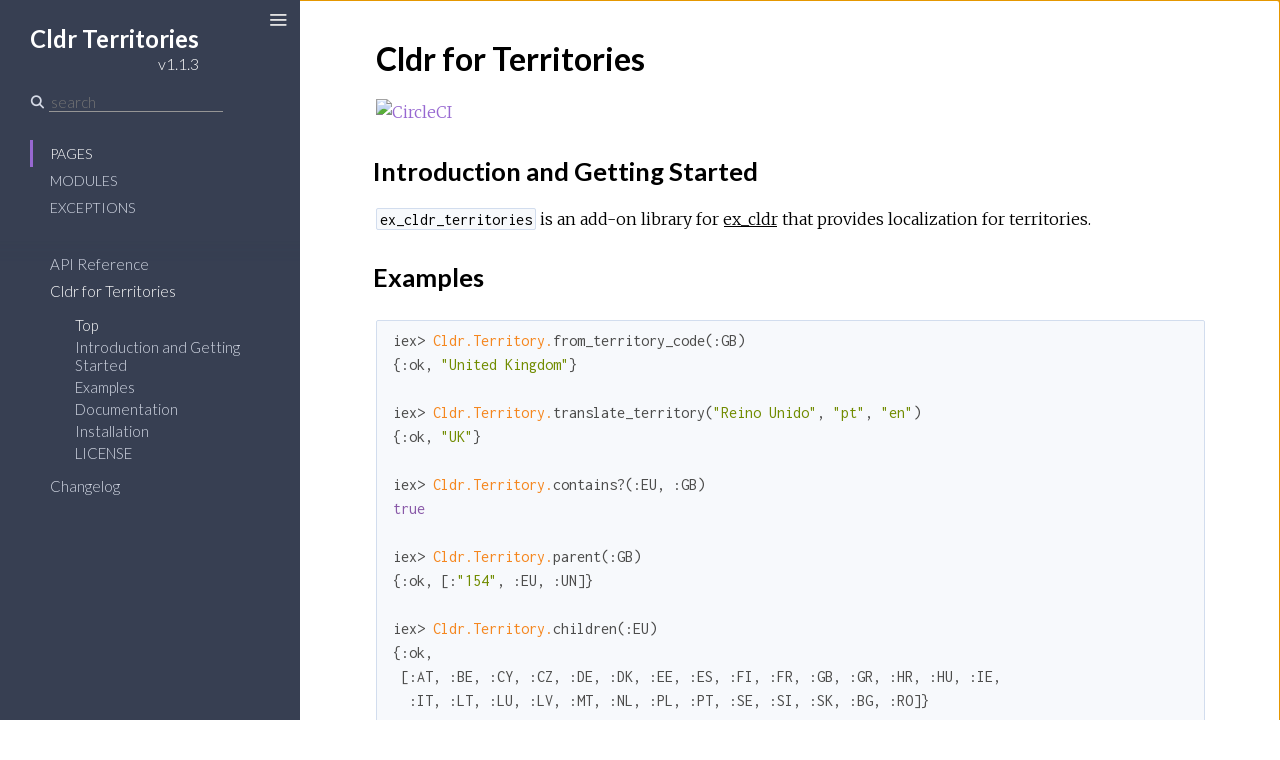

--- FILE ---
content_type: text/html
request_url: https://hexdocs.pm/ex_cldr_territories/1.1.3/
body_size: 40
content:
<!DOCTYPE html>
<html>
  <head>
    <meta charset="utf-8">
    <title>Cldr Territories v1.1.3 – Documentation</title>
    <meta http-equiv="refresh" content="0; url=readme.html">
    
    <meta name="generator" content="ExDoc v0.18.1">
  <script async defer data-domain="hexdocs.pm" src="https://stats.hexdocs.pm/js/index.js"></script></head>
  <body></body>
</html>


--- FILE ---
content_type: text/html
request_url: https://hexdocs.pm/ex_cldr_territories/1.1.3/readme.html
body_size: 2925
content:
<!DOCTYPE html>
<html lang="en">
  <head>
    <meta charset="utf-8">
    <meta http-equiv="x-ua-compatible" content="ie=edge">
    <meta name="viewport" content="width=device-width, initial-scale=1.0">
    <meta name="generator" content="ExDoc v0.18.1">
    <title>Cldr for Territories – Cldr Territories v1.1.3</title>
    <link rel="stylesheet" href="dist/app-c922dbe7ef.css" />
    
      <link rel="canonical" href="https://hexdocs.pm/ex_cldr_territories/readme.html" />
    
    <script src="dist/sidebar_items-7ad8a2049e.js"></script>
    
    
    
    
  <script async defer data-domain="hexdocs.pm" src="https://stats.hexdocs.pm/js/index.js"></script></head>
  <body data-type="extras">
    <script>try { if(localStorage.getItem('night-mode')) document.body.className += ' night-mode'; } catch (e) { }</script>

<div class="main">
<button class="sidebar-toggle">
  <span class="icon-menu" aria-hidden="true"></span>
  <span class="sr-only">Toggle Sidebar</span>
</button>
<section class="sidebar">

  
  <a href="readme.html" class="sidebar-projectLink">
    <div class="sidebar-projectDetails">
      <h1 class="sidebar-projectName">
        Cldr Territories
      </h1>
      <h2 class="sidebar-projectVersion">
        v1.1.3
      </h2>
    </div>
    
  </a>

  <form class="sidebar-search" action="search.html">
    <button type="submit" class="search-button">
      <span class="icon-search" aria-hidden="true"></span>
    </button>
    <input name="q" type="text" id="search-list" class="search-input" placeholder="search" aria-label="Search" autocomplete="off" />
  </form>

  <ul class="sidebar-listNav">
    <li><a id="extras-list" href="#full-list">Pages</a></li>

    
      <li><a id="modules-list" href="#full-list">Modules</a></li>
    

    
      <li><a id="exceptions-list" href="#full-list">Exceptions</a></li>
    

    
  </ul>
  <div class="gradient"></div>
  <ul id="full-list" class="sidebar-fullList"></ul>
</section>

<section class="content">
  <div class="content-outer">
    <div id="content" class="content-inner">


<h1>Cldr for Territories</h1>
<p><a href="https://circleci.com/gh/Schultzer/cldr_territories"><img src="https://circleci.com/gh/Schultzer/cldr_territories.svg?style=svg" alt="CircleCI"/></a></p>
<h2 id="introduction-and-getting-started" class="section-heading">
  <a href="#introduction-and-getting-started" class="hover-link"><span class="icon-link" aria-hidden="true"></span></a>
  Introduction and Getting Started
</h2>

<p><code class="inline">ex_cldr_territories</code> is an add-on library for <a href="https://hex.pm/packages/ex_cldr">ex_cldr</a> that provides localization for territories.</p>
<h2 id="examples" class="section-heading">
  <a href="#examples" class="hover-link"><span class="icon-link" aria-hidden="true"></span></a>
  Examples
</h2>

<pre><code class="elixir">iex&gt; Cldr.Territory.from_territory_code(:GB)
{:ok, &quot;United Kingdom&quot;}

iex&gt; Cldr.Territory.translate_territory(&quot;Reino Unido&quot;, &quot;pt&quot;, &quot;en&quot;)
{:ok, &quot;UK&quot;}

iex&gt; Cldr.Territory.contains?(:EU, :GB)
true

iex&gt; Cldr.Territory.parent(:GB)
{:ok, [:&quot;154&quot;, :EU, :UN]}

iex&gt; Cldr.Territory.children(:EU)
{:ok,
 [:AT, :BE, :CY, :CZ, :DE, :DK, :EE, :ES, :FI, :FR, :GB, :GR, :HR, :HU, :IE,
  :IT, :LT, :LU, :LV, :MT, :NL, :PL, :PT, :SE, :SI, :SK, :BG, :RO]}

iex&gt; Cldr.Territory.info(:GB)
{:ok,
 %{currency: [GBP: %{from: ~D[1694-07-27]}], gdp: 2788000000000,
   language_population: %{&quot;bn&quot; =&gt; %{population_percent: 0.67},
     &quot;cy&quot; =&gt; %{official_status: &quot;official_regional&quot;, population_percent: 0.77},
     &quot;de&quot; =&gt; %{population_percent: 6}, &quot;el&quot; =&gt; %{population_percent: 0.34},
     &quot;en&quot; =&gt; %{official_status: &quot;official&quot;, population_percent: 99},
     &quot;fr&quot; =&gt; %{population_percent: 19},
     &quot;ga&quot; =&gt; %{official_status: &quot;official_regional&quot;, population_percent: 0.026},
     &quot;gd&quot; =&gt; %{official_status: &quot;official_regional&quot;, population_percent: 0.099,
       writing_percent: 5}, &quot;it&quot; =&gt; %{population_percent: 0.34},
     &quot;ks&quot; =&gt; %{population_percent: 0.19}, &quot;kw&quot; =&gt; %{population_percent: 0.0031},
     &quot;ml&quot; =&gt; %{population_percent: 0.035}, &quot;pa&quot; =&gt; %{population_percent: 0.79},
     &quot;sco&quot; =&gt; %{population_percent: 2.7, writing_percent: 5},
     &quot;syl&quot; =&gt; %{population_percent: 0.51}, &quot;yi&quot; =&gt; %{population_percent: 0.049},
     &quot;zh-Hant&quot; =&gt; %{population_percent: 0.54}}, literacy_percent: 99,
   measurement_system: &quot;UK&quot;, paper_size: &quot;A4&quot;, population: 64769500,
   telephone_country_code: 44, temperature_measurement: &quot;metric&quot;}}

iex&gt; Cldr.Territory.to_unicode_flag(:US)
{:ok, &quot;🇺🇸&quot;}

iex&gt; Cldr.Territory.to_currency_code(:US)
{:ok, :USD}</code></pre>
<p>For help in <code class="inline">iex</code>:</p>
<pre><code class="elixir">iex&gt; h Cldr.Territory.from_territory_code</code></pre>
<h2 id="documentation" class="section-heading">
  <a href="#documentation" class="hover-link"><span class="icon-link" aria-hidden="true"></span></a>
  Documentation
</h2>

<p><a href="https://hexdocs.pm/ex_cldr/">hex documentation for ex_cldr</a></p>
<p><a href="https://hexdocs.pm/ex_cldr_territories/">hex documentation for ex_cldr_territories</a></p>
<h2 id="installation" class="section-heading">
  <a href="#installation" class="hover-link"><span class="icon-link" aria-hidden="true"></span></a>
  Installation
</h2>

<p>Note that <code class="inline">:ex_cldr_territories</code> requires Elixir 1.5 or later.</p>
<p>Add <code class="inline">ex_cldr_territories</code> as a dependency to your <code class="inline">mix</code> project:</p>
<pre><code class="elixir">    defp deps do
      [
        {:ex_cldr_territories, &quot;~&gt; 1.1&quot;}
      ]
    end</code></pre>
<p>then retrieve <code class="inline">ex_cldr_territories</code> from <a href="https://hex.pm/packages/ex_cldr_territories">hex</a>:</p>
<pre><code class="elixir">mix deps.get
mix deps.compile</code></pre>
<h2 id="license" class="section-heading">
  <a href="#license" class="hover-link"><span class="icon-link" aria-hidden="true"></span></a>
  LICENSE
</h2>

<p>(The MIT License)</p>
<p>Copyright (c) 2017 Benjamin Schultzer</p>
<p>Permission is hereby granted, free of charge, to any person obtaining a copy of this software and associated documentation files (the ‘Software’), to deal in the Software without restriction, including without limitation the rights to use, copy, modify, merge, publish, distribute, sublicense, and/or sell copies of the Software, and to permit persons to whom the Software is furnished to do so, subject to the following conditions:</p>
<p>The above copyright notice and this permission notice shall be included in all copies or substantial portions of the Software.</p>
<p>THE SOFTWARE IS PROVIDED ‘AS IS’, WITHOUT WARRANTY OF ANY KIND, EXPRESS OR IMPLIED, INCLUDING BUT NOT LIMITED TO THE WARRANTIES OF MERCHANTABILITY, FITNESS FOR A PARTICULAR PURPOSE AND NONINFRINGEMENT. IN NO EVENT SHALL THE AUTHORS OR COPYRIGHT HOLDERS BE LIABLE FOR ANY CLAIM, DAMAGES OR OTHER LIABILITY, WHETHER IN AN ACTION OF CONTRACT, TORT OR OTHERWISE, ARISING FROM, OUT OF OR IN CONNECTION WITH THE SOFTWARE OR THE USE OR OTHER DEALINGS IN THE SOFTWARE.</p>

      <footer class="footer">
        <p>
          <span class="line">
            Built using
            <a href="https://github.com/elixir-lang/ex_doc" title="ExDoc" rel="help" target="_blank">ExDoc</a> (v0.18.1),
          </span>
          <span class="line">
            designed by
            <a href="https://twitter.com/dignifiedquire" target="_blank" title="@dignifiedquire">Friedel Ziegelmayer</a> for the <a href="https://elixir-lang.org" title="Elixir" target="_blank">Elixir programming language</a>.
            </span>
        </p>
        <button class="night-mode-toggle"><span class="sr-only">Switch theme</span></button>
      </footer>
    </div>
  </div>
</section>
</div>
  <script src="dist/app-778c9ef903.js"></script>
  
  
  
  
  </body>
</html>



--- FILE ---
content_type: text/css
request_url: https://hexdocs.pm/ex_cldr_territories/1.1.3/dist/app-c922dbe7ef.css
body_size: 7202
content:
@import url(https://fonts.googleapis.com/css?family=Lato:300,700|Merriweather:300italic,300|Inconsolata:400,700);.hljs,article,aside,details,figcaption,figure,footer,header,hgroup,main,menu,nav,section,summary{display:block}img,legend{border:0}#search ul,.sidebar ul{list-style:none}.night-mode-toggle:focus,.sidebar .sidebar-search .search-input:focus,.sidebar .sidebar-search .search-input:hover,.sidebar-toggle:active,.sidebar-toggle:focus,.sidebar-toggle:hover,a:active,a:hover{outline:0}.hljs-comment{color:#8e908c}.css .hljs-class,.css .hljs-id,.css .hljs-pseudo,.hljs-attribute,.hljs-regexp,.hljs-tag,.hljs-variable,.html .hljs-doctype,.ruby .hljs-constant,.xml .hljs-doctype,.xml .hljs-pi,.xml .hljs-tag .hljs-title{color:#c82829}.hljs-built_in,.hljs-constant,.hljs-literal,.hljs-number,.hljs-params,.hljs-pragma,.hljs-preprocessor{color:#f5871f}.css .hljs-rule .hljs-attribute,.ruby .hljs-class .hljs-title{color:#eab700}.hljs-header,.hljs-inheritance,.hljs-name,.hljs-string,.hljs-value,.ruby .hljs-symbol,.xml .hljs-cdata{color:#718c00}.css .hljs-hexcolor,.hljs-title{color:#3e999f}.coffeescript .hljs-title,.hljs-function,.javascript .hljs-title,.perl .hljs-sub,.python .hljs-decorator,.python .hljs-title,.ruby .hljs-function .hljs-title,.ruby .hljs-title .hljs-keyword{color:#4271ae}.hljs-keyword,.javascript .hljs-function{color:#8959a8}.hljs{overflow-x:auto;background:#fff;color:#4d4d4c;padding:.5em;-webkit-text-size-adjust:none}legend,td,th{padding:0}.coffeescript .javascript,.javascript .xml,.tex .hljs-formula,.xml .css,.xml .hljs-cdata,.xml .javascript,.xml .vbscript{opacity:.5}/*! normalize.css v3.0.3 | MIT License | github.com/necolas/normalize.css */html{font-family:sans-serif;-ms-text-size-adjust:100%;-webkit-text-size-adjust:100%}audio,canvas,progress,video{display:inline-block;vertical-align:baseline}audio:not([controls]){display:none;height:0}[hidden],template{display:none}a{background-color:transparent}abbr[title]{border-bottom:1px dotted}b,optgroup,strong{font-weight:700}dfn{font-style:italic}h1{font-size:2em;margin:.67em 0}mark{background:#ff0;color:#000}.content-outer,body{background-color:#fff}small{font-size:80%}sub,sup{font-size:75%;line-height:0;position:relative;vertical-align:baseline}sup{top:-.5em}sub{bottom:-.25em}svg:not(:root){overflow:hidden}figure{margin:1em 40px}hr{box-sizing:content-box;height:0}pre,textarea{overflow:auto}code,kbd,pre,samp{font-family:monospace,monospace;font-size:1em}button,input,optgroup,select,textarea{color:inherit;font:inherit;margin:0}button{overflow:visible}button,select{text-transform:none}button,html input[type=button],input[type=reset],input[type=submit]{-webkit-appearance:button;cursor:pointer}button[disabled],html input[disabled]{cursor:default}button::-moz-focus-inner,input::-moz-focus-inner{border:0;padding:0}input{line-height:normal}input[type=checkbox],input[type=radio]{box-sizing:border-box;padding:0}input[type=number]::-webkit-inner-spin-button,input[type=number]::-webkit-outer-spin-button{height:auto}input[type=search]{-webkit-appearance:textfield;box-sizing:content-box}input[type=search]::-webkit-search-cancel-button,input[type=search]::-webkit-search-decoration{-webkit-appearance:none}fieldset{border:1px solid silver;margin:0 2px;padding:.35em .625em .75em}table{border-collapse:collapse;border-spacing:0}@font-face{font-family:icomoon;src:url(../fonts/icomoon.eot?h5z89e);src:url(../fonts/icomoon.eot?#iefixh5z89e) format('embedded-opentype'),url(../fonts/icomoon.ttf?h5z89e) format('truetype'),url(../fonts/icomoon.woff?h5z89e) format('woff'),url(../fonts/icomoon.svg?h5z89e#icomoon) format('svg');font-weight:400;font-style:normal}.icon-elem,[class*=" icon-"],[class^=icon-]{font-family:icomoon;speak:none;font-style:normal;font-weight:400;font-variant:normal;text-transform:none;line-height:1;-webkit-font-smoothing:antialiased;-moz-osx-font-smoothing:grayscale}.sidebar,body{font-family:Lato,sans-serif}.icon-link:before{content:"\e005"}.icon-search:before{content:"\e036"}.icon-cross:before{content:"\e117"}@media screen and (max-width:768px){.icon-menu{font-size:1em}}@media screen and (min-width:769px){.icon-menu{font-size:1.25em}}@media screen and (min-width:1281px){.icon-menu{font-size:1.5em}}.icon-menu:before{content:"\e120"}.icon-angle-right:before{content:"\f105"}.icon-code:before{content:"\f121"}body,html{box-sizing:border-box;height:100%;width:100%}body{margin:0;font-size:16px;line-height:1.6875em}*,:after,:before{box-sizing:inherit}.main{display:-ms-flexbox;display:-ms-flex;display:flex;-ms-flex-pack:end;justify-content:flex-end}.sidebar{display:-ms-flexbox;display:-ms-flex;display:flex;min-height:0;-moz-flex-direction:column;-ms-flex-direction:column;flex-direction:column;width:300px;height:100%;position:fixed;top:0;left:0;z-index:4}.content{width:100%;padding-left:300px;overflow-y:auto;-webkit-overflow-scrolling:touch;height:100%;position:relative;z-index:3}@media screen and (max-width:768px){body .content{z-index:0;padding-left:0}body .sidebar{z-index:3;transform:translateX(-102%);will-change:transform}}body.sidebar-closed .sidebar,body.sidebar-closing .sidebar,body.sidebar-opening .sidebar{z-index:0}body.sidebar-opened .sidebar-toggle,body.sidebar-opening .sidebar-toggle{transform:translateX(250px)}@media screen and (max-width:768px){body.sidebar-opened .sidebar,body.sidebar-opening .sidebar{transform:translateX(0)}}body.sidebar-closed .content,body.sidebar-closing .content{padding-left:0}body.sidebar-closed .sidebar-toggle,body.sidebar-closing .sidebar-toggle{transform:none}body.sidebar-closed .sidebar-toggle{color:#000}body.sidebar-opening .sidebar-toggle{transition:transform .3s ease-in-out}body.sidebar-opening .content{padding-left:300px;transition:padding-left .3s ease-in-out}@media screen and (max-width:768px){body.sidebar-opening .content{padding-left:0}body.sidebar-opening .sidebar{transition:transform .3s ease-in-out;z-index:3}}body.sidebar-closing .sidebar-toggle{transition:transform .3s ease-in-out}body.sidebar-closing .content{transition:padding-left .3s ease-in-out}@media screen and (max-width:768px){body.sidebar-closing .sidebar{z-index:3;transition:transform .3s ease-in-out;transform:translateX(-102%)}}.sidebar a,.sidebar-toggle{transition:color .3s ease-in-out}body.sidebar-closed .sidebar{visibility:hidden}.content-inner{max-width:949px;margin:0 auto;padding:3px 60px}.content-outer{min-height:100%}@media screen and (max-width:768px){.content-inner{padding:27px 20px 27px 40px}}.sidebar-toggle{position:fixed;z-index:99;left:18px;top:8px;color:#e1e1e1;background-color:transparent;border:none;padding:0;font-size:16px;will-change:transform;transform:translateX(250px)}.sidebar-toggle:hover{color:#e1e1e1}@media screen and (max-width:768px){.sidebar-toggle{transform:translateX(0);left:5px;top:5px}.sidebar-opened .sidebar-toggle{left:18px;top:5px}}.sidebar{font-size:15px;line-height:18px;background:#373f52;color:#d5dae6;overflow:hidden}.sidebar .gradient{background:linear-gradient(#373f52,rgba(55,63,82,0));height:20px;margin-top:-20px;pointer-events:none;position:relative;top:20px;z-index:100}.sidebar ul li{margin:0;padding:0 10px}.sidebar a{color:#d5dae6;text-decoration:none}.sidebar a:hover{color:#fff}.sidebar .sidebar-projectLink{margin:18px 30px 0}.sidebar .sidebar-projectDetails{display:inline-block;text-align:right;vertical-align:top;margin-top:6px}.sidebar .sidebar-projectImage{display:inline-block;max-width:64px;max-height:64px;margin-left:15px;vertical-align:bottom}.sidebar .sidebar-projectName{font-weight:700;font-size:24px;line-height:30px;color:#fff;margin:0;padding:0;max-width:230px;word-wrap:break-word}.sidebar .sidebar-projectVersion{margin:0;padding:0;font-weight:300;font-size:16px;line-height:20px;color:#fff}.sidebar .sidebar-listNav{padding:10px 30px 20px;margin:0}.sidebar .sidebar-listNav li,.sidebar .sidebar-listNav li a{text-transform:uppercase;font-weight:300;font-size:14px}.sidebar .sidebar-listNav li{padding-left:17px;border-left:3px solid transparent;transition:all .3s linear;line-height:27px}.sidebar .sidebar-listNav li.selected,.sidebar .sidebar-listNav li.selected a,.sidebar .sidebar-listNav li:hover,.sidebar .sidebar-listNav li:hover a{border-color:#9768d1;color:#fff}.sidebar .sidebar-search{margin:18px 30px;display:-ms-flexbox;display:-ms-flex;display:flex}.sidebar .sidebar-search .search-button:hover,.sidebar .sidebar-search.selected .search-button{color:#9768d1}.sidebar .sidebar-search .search-button{font-size:14px;color:#d5dae6;background-color:transparent;border:none;padding:2px 0 0;margin:0}.sidebar .sidebar-search .search-input{background-color:transparent;border:none;border-radius:0;border-bottom:1px solid #959595;margin-left:5px;height:20px}.sidebar .sidebar-search .icon-search{font-weight:700}.sidebar #full-list{margin:0 0 0 30px;padding:10px 20px 40px;overflow-y:auto;-webkit-overflow-scrolling:touch;-moz-flex:1 1 .01%;-ms-flex:1 1 .01%;flex:1 1 .01%;-ms-flex-positive:1;-ms-flex-negative:1;-ms-flex-preferred-size:.01%}.sidebar #full-list ul{display:none;margin:9px 15px;padding:0}.sidebar #full-list ul li{font-weight:300;line-height:18px;padding:2px 10px}.sidebar #full-list ul li a.expand:before{content:"+";font-family:monospaced;font-size:15px;float:left;width:13px;margin-left:-13px}.sidebar #full-list ul li.open a.expand:before{content:"−"}.sidebar #full-list ul li ul{display:none;margin:9px 6px}.sidebar #full-list li.open>ul,.sidebar #full-list ul li.open>ul{display:block}.sidebar #full-list ul li ul li{border-left:1px solid #959595;padding:0 10px}.sidebar #full-list ul li ul li.active:before{font-family:icomoon;speak:none;font-style:normal;font-weight:400;font-variant:normal;text-transform:none;line-height:1;-webkit-font-smoothing:antialiased;-moz-osx-font-smoothing:grayscale;content:"\f105";margin-left:-10px;font-size:16px;margin-right:5px}.sidebar #full-list li{padding:0;line-height:27px}.sidebar #full-list li.active{border-left:none}.sidebar #full-list li.active>a,.sidebar #full-list li.clicked>a{color:#fff}.sidebar #full-list li.group{text-transform:uppercase;font-weight:700;font-size:.8em;margin:2em 0 0;line-height:1.8em;color:#ddd}@media screen and (max-height:500px){.sidebar{overflow-y:auto}.sidebar #full-list{overflow:visible}}.content-inner{font-family:Merriweather,'Book Antiqua',Georgia,'Century Schoolbook',serif;font-size:1em;line-height:1.6875em}.content-inner h1,.content-inner h2,.content-inner h3,.content-inner h4,.content-inner h5,.content-inner h6{font-family:Lato,sans-serif;font-weight:700;line-height:1.5em;word-wrap:break-word}.content-inner h1{font-size:2em;margin:1em 0 .5em}.content-inner h1.section-heading{margin:1.5em 0 .5em}.content-inner h1 small{font-weight:300}.content-inner h1 a.view-source{font-size:1.2rem}.content-inner h2{font-size:1.6em;margin:1em 0 .5em;font-weight:700}.content-inner h3{font-size:1.375em;margin:1em 0 .5em;font-weight:700}.content-inner a{color:#000;text-decoration:none;text-shadow:.03em 0 #fff,-.03em 0 #fff,0 .03em #fff,0 -.03em #fff,.06em 0 #fff,-.06em 0 #fff,.09em 0 #fff,-.09em 0 #fff,.12em 0 #fff,-.12em 0 #fff,.15em 0 #fff,-.15em 0 #fff;background-image:linear-gradient(#fff,#fff),linear-gradient(#fff,#fff),linear-gradient(#000,#000);background-size:.05em 1px,.05em 1px,1px 1px;background-repeat:no-repeat,no-repeat,repeat-x;background-position:0 90%,100% 90%,0 90%}.content-inner a:selection{text-shadow:.03em 0 #b4d5fe,-.03em 0 #b4d5fe,0 .03em #b4d5fe,0 -.03em #b4d5fe,.06em 0 #b4d5fe,-.06em 0 #b4d5fe,.09em 0 #b4d5fe,-.09em 0 #b4d5fe,.12em 0 #b4d5fe,-.12em 0 #b4d5fe,.15em 0 #b4d5fe,-.15em 0 #b4d5fe;background:#b4d5fe}.content-inner a:-moz-selection{text-shadow:.03em 0 #b4d5fe,-.03em 0 #b4d5fe,0 .03em #b4d5fe,0 -.03em #b4d5fe,.06em 0 #b4d5fe,-.06em 0 #b4d5fe,.09em 0 #b4d5fe,-.09em 0 #b4d5fe,.12em 0 #b4d5fe,-.12em 0 #b4d5fe,.15em 0 #b4d5fe,-.15em 0 #b4d5fe;background:#b4d5fe}.content-inner a *,.content-inner a :after,.content-inner a :before,.content-inner a:after,.content-inner a:before{text-shadow:none}.content-inner a:visited{color:#000}.content-inner ul li{line-height:1.5em}.content-inner ul li>p{margin:0}.content-inner a.view-source{float:right;color:#959595;background:0 0;border:none;text-shadow:none;transition:color .3s ease-in-out;margin-top:1px}.content-inner a.view-source:hover{color:#373f52}.content-inner .note{color:#959595;margin:0 5px;font-size:14px;font-weight:400}.content-inner blockquote{font-style:italic;margin:.5em 0;padding:.25em 1.5em;border-left:3px solid #e1e1e1;display:inline-block}.content-inner blockquote :first-child{padding-top:0;margin-top:0}.content-inner blockquote :last-child{padding-bottom:0;margin-bottom:0}.content-inner table{margin:2em 0}.content-inner th{text-align:left;font-family:Lato,sans-serif;text-transform:uppercase;font-weight:700;padding-bottom:.5em}.content-inner tr{border-bottom:1px solid #d5dae6;vertical-align:bottom;height:2.5em}.content-inner .summary .summary-row .summary-signature a,.content-inner .summary h2 a{background:0 0;border:none;text-shadow:none}.content-inner td,.content-inner th{padding-left:1em;line-height:2em}.content-inner .section-heading:hover a.hover-link{opacity:1;text-decoration:none}.content-inner .section-heading a.hover-link{transition:opacity .3s ease-in-out;display:inline-block;opacity:0;padding:.3em .6em .6em;line-height:1em;margin-left:-2.7em;background:0 0;border:none;text-shadow:none;font-size:16px;vertical-align:middle}.content-inner .detail h2.section-heading{margin:1.5em 0 .5em .3em}.content-inner .visible-xs{display:none!important}@media screen and (max-width:768px){.content-inner .visible-xs{display:block!important}}.content-inner img{max-width:100%}.content-inner .summary h2{font-weight:700}.content-inner .summary .summary-row .summary-signature{font-family:Inconsolata,Menlo,Courier,monospace;font-weight:700}.content-inner .summary .summary-row .summary-synopsis{font-family:Merriweather,'Book Antiqua',Georgia,'Century Schoolbook',serif;font-style:italic;padding:0 1.2em;margin:0 0 .5em}.content-inner .summary .summary-row .summary-synopsis p{margin:0;padding:0}@keyframes blink-background{from{background-color:#f7f7f7}to{background-color:#ff9}}.content-inner .detail:target .detail-header{animation-duration:.55s;animation-name:blink-background;animation-iteration-count:1;animation-timing-function:ease-in-out}.content-inner .detail-header{margin:2em 0 1em;padding:.5em 1em;background:#f7f7f7;border-left:3px solid #9768d1;font-size:1em;font-family:Inconsolata,Menlo,Courier,monospace;position:relative}.content-inner .detail-header .note{float:right}.content-inner .detail-header .signature{font-size:1rem;font-weight:700}.content-inner .detail-header:hover a.detail-link{opacity:1;text-decoration:none}.content-inner .detail-header a.detail-link{transition:opacity .3s ease-in-out;position:absolute;top:0;left:0;display:block;opacity:0;padding:.6em;line-height:1.5em;margin-left:-2.5em;background:0 0;border:none;text-shadow:none}#search h1,.content-inner .footer .line{display:inline-block}.content-inner .specs pre,.content-inner code{font-family:Inconsolata,Menlo,Courier,monospace;font-style:normal;line-height:24px}.content-inner .specs{opacity:.7;padding-bottom:.05em}.content-inner .specs pre{font-size:.9em;white-space:pre-wrap;margin:0;padding:0}.content-inner .docstring{margin:1.2em 0 2.1em 1.2em}.content-inner .docstring h2,.content-inner .docstring h3,.content-inner .docstring h4,.content-inner .docstring h5{font-weight:700}.content-inner .docstring h2{font-size:1em}.content-inner .docstring h3{font-size:.95em}.content-inner .docstring h4{font-size:.9em}.content-inner .docstring h5{font-size:.85em}.content-inner a.no-underline,.content-inner pre a{color:#9768d1;text-shadow:none;text-decoration:none;background-image:none}.content-inner a.no-underline:active,.content-inner a.no-underline:focus,.content-inner a.no-underline:hover,.content-inner a.no-underline:visited,.content-inner pre a:active,.content-inner pre a:focus,.content-inner pre a:hover,.content-inner pre a:visited{color:#9768d1;text-decoration:none}.content-inner code{font-weight:400;background-color:#f7f9fc;vertical-align:baseline;border-radius:2px;padding:.1em .2em;border:1px solid #d2ddee}.content-inner pre{margin:1.5em 0}.content-inner pre.spec{margin:0}.content-inner pre.spec code{padding:0}.content-inner pre code.hljs{white-space:inherit;padding:.5em 1em;background-color:#f7f9fc}.content-inner .footer{margin:4em auto 1em;text-align:center;font-style:italic;font-size:14px;color:#959595}.content-inner .footer a{color:#959595;text-decoration:none;text-shadow:.03em 0 #fff,-.03em 0 #fff,0 .03em #fff,0 -.03em #fff,.06em 0 #fff,-.06em 0 #fff,.09em 0 #fff,-.09em 0 #fff,.12em 0 #fff,-.12em 0 #fff,.15em 0 #fff,-.15em 0 #fff;background-image:linear-gradient(#fff,#fff),linear-gradient(#fff,#fff),linear-gradient(#959595,#959595);background-size:.05em 1px,.05em 1px,1px 1px;background-repeat:no-repeat,no-repeat,repeat-x;background-position:0 90%,100% 90%,0 90%}.content-inner .footer a:selection{text-shadow:.03em 0 #b4d5fe,-.03em 0 #b4d5fe,0 .03em #b4d5fe,0 -.03em #b4d5fe,.06em 0 #b4d5fe,-.06em 0 #b4d5fe,.09em 0 #b4d5fe,-.09em 0 #b4d5fe,.12em 0 #b4d5fe,-.12em 0 #b4d5fe,.15em 0 #b4d5fe,-.15em 0 #b4d5fe;background:#b4d5fe}.content-inner .footer a:-moz-selection{text-shadow:.03em 0 #b4d5fe,-.03em 0 #b4d5fe,0 .03em #b4d5fe,0 -.03em #b4d5fe,.06em 0 #b4d5fe,-.06em 0 #b4d5fe,.09em 0 #b4d5fe,-.09em 0 #b4d5fe,.12em 0 #b4d5fe,-.12em 0 #b4d5fe,.15em 0 #b4d5fe,-.15em 0 #b4d5fe;background:#b4d5fe}.content-inner .footer a *,.content-inner .footer a :after,.content-inner .footer a :before,.content-inner .footer a:after,.content-inner .footer a:before{text-shadow:none}.content-inner .footer a:visited{color:#959595}#search{min-height:200px}#search .result-id{font-size:1.2em}#search .result-id a{text-shadow:none;background-image:none;transition:color .3s ease-in-out}#search .result-id a:active,#search .result-id a:focus,#search .result-id a:visited{color:#000}#search .result-id a:hover{color:#9768d1}#search .result-elem em,#search .result-id em{font-style:normal;color:#9768d1}#search ul{margin:0;padding:0}.night-mode-toggle{background:0 0;border:none}.night-mode-toggle:after{font-size:12px;content:'Switch to night mode';text-decoration:underline}body.night-mode{background:#212127}body.night-mode .hljs-comment{color:#969896}body.night-mode .css .hljs-class,body.night-mode .css .hljs-id,body.night-mode .css .hljs-pseudo,body.night-mode .hljs-attribute,body.night-mode .hljs-regexp,body.night-mode .hljs-tag,body.night-mode .hljs-variable,body.night-mode .html .hljs-doctype,body.night-mode .ruby .hljs-constant,body.night-mode .xml .hljs-doctype,body.night-mode .xml .hljs-pi,body.night-mode .xml .hljs-tag .hljs-title{color:#c66}body.night-mode .hljs-built_in,body.night-mode .hljs-constant,body.night-mode .hljs-literal,body.night-mode .hljs-number,body.night-mode .hljs-params,body.night-mode .hljs-pragma,body.night-mode .hljs-preprocessor{color:#de935f}body.night-mode .css .hljs-rule .hljs-attribute,body.night-mode .ruby .hljs-class .hljs-title{color:#f0c674}body.night-mode .hljs-header,body.night-mode .hljs-inheritance,body.night-mode .hljs-name,body.night-mode .hljs-string,body.night-mode .hljs-value,body.night-mode .ruby .hljs-symbol,body.night-mode .xml .hljs-cdata{color:#b5bd68}body.night-mode .css .hljs-hexcolor,body.night-mode .hljs-title{color:#8abeb7}body.night-mode .coffeescript .hljs-title,body.night-mode .hljs-function,body.night-mode .javascript .hljs-title,body.night-mode .perl .hljs-sub,body.night-mode .python .hljs-decorator,body.night-mode .python .hljs-title,body.night-mode .ruby .hljs-function .hljs-title,body.night-mode .ruby .hljs-title .hljs-keyword{color:#81a2be}body.night-mode .hljs-keyword,body.night-mode .javascript .hljs-function{color:#b294bb}body.night-mode .hljs{display:block;overflow-x:auto;background:#1d1f21;color:#c5c8c6;padding:.5em;-webkit-text-size-adjust:none}body.night-mode .coffeescript .javascript,body.night-mode .javascript .xml,body.night-mode .tex .hljs-formula,body.night-mode .xml .css,body.night-mode .xml .hljs-cdata,body.night-mode .xml .javascript,body.night-mode .xml .vbscript{opacity:.5}body.night-mode .content-outer{background:#212127}body.night-mode .night-mode-toggle:after{color:#959595;content:'Switch to day mode';text-decoration:underline}body.night-mode #search .result-id a:active,body.night-mode #search .result-id a:focus,body.night-mode #search .result-id a:visited{color:#D2D2D2}body.night-mode #search .result-id a:hover{color:#9768d1}body.night-mode .content-inner{color:#B4B4B4}body.night-mode .content-inner a:visited,body.night-mode .content-inner h1,body.night-mode .content-inner h2,body.night-mode .content-inner h3,body.night-mode .content-inner h4,body.night-mode .content-inner h5,body.night-mode .content-inner h6{color:#D2D2D2}body.night-mode .content-inner a{color:#D2D2D2;text-decoration:none;text-shadow:.03em 0 #212127,-.03em 0 #212127,0 .03em #212127,0 -.03em #212127,.06em 0 #212127,-.06em 0 #212127,.09em 0 #212127,-.09em 0 #212127,.12em 0 #212127,-.12em 0 #212127,.15em 0 #212127,-.15em 0 #212127;background-image:linear-gradient(#212127,#212127),linear-gradient(#212127,#212127),linear-gradient(#D2D2D2,#D2D2D2);background-size:.05em 1px,.05em 1px,1px 1px;background-repeat:no-repeat,no-repeat,repeat-x;background-position:0 90%,100% 90%,0 90%}body.night-mode .content-inner a:selection{text-shadow:.03em 0 #b4d5fe,-.03em 0 #b4d5fe,0 .03em #b4d5fe,0 -.03em #b4d5fe,.06em 0 #b4d5fe,-.06em 0 #b4d5fe,.09em 0 #b4d5fe,-.09em 0 #b4d5fe,.12em 0 #b4d5fe,-.12em 0 #b4d5fe,.15em 0 #b4d5fe,-.15em 0 #b4d5fe;background:#b4d5fe}body.night-mode .content-inner a:-moz-selection{text-shadow:.03em 0 #b4d5fe,-.03em 0 #b4d5fe,0 .03em #b4d5fe,0 -.03em #b4d5fe,.06em 0 #b4d5fe,-.06em 0 #b4d5fe,.09em 0 #b4d5fe,-.09em 0 #b4d5fe,.12em 0 #b4d5fe,-.12em 0 #b4d5fe,.15em 0 #b4d5fe,-.15em 0 #b4d5fe;background:#b4d5fe}body.night-mode .content-inner a *,body.night-mode .content-inner a :after,body.night-mode .content-inner a :before,body.night-mode .content-inner a:after,body.night-mode .content-inner a:before{text-shadow:none}body.night-mode .content-inner a.no-underline{text-shadow:none;background-image:none}body.night-mode .content-inner .summary h2 a,body.night-mode .content-inner a.view-source{background:0 0;text-shadow:none}body.night-mode .content-inner a.view-source:hover{color:#fff}@keyframes night-blink-background{from{background-color:#3A4152}to{background-color:#660}}body.night-mode .content-inner .detail:target .detail-header{animation-name:night-blink-background}body.night-mode .content-inner .detail-header{background:#3A4152;color:#D2D2D2}body.night-mode .content-inner code{background-color:#2C2C31;border-color:#44444c}body.night-mode .content-inner pre code.hljs{background-color:#2C2C31}body.night-mode .content-inner pre a{text-shadow:none;background-image:none}body.night-mode .content-inner .footer{color:#959595}body.night-mode .content-inner .footer .line{display:inline-block}body.night-mode .content-inner .footer a{color:#959595;text-shadow:none;background-image:none;text-decoration:underline}body.night-mode .sidebar-closed .sidebar-toggle,body.night-mode .sidebar-toggle{color:#d5dae6}.sr-only{position:absolute;width:1px;height:1px;padding:0;margin:-1px;overflow:hidden;clip:rect(0,0,0,0);border:0}@media print{#sidebar{display:none}}

--- FILE ---
content_type: text/javascript
request_url: https://hexdocs.pm/ex_cldr_territories/1.1.3/dist/app-778c9ef903.js
body_size: 97058
content:
!function(e){function t(r){if(n[r])return n[r].exports;var i=n[r]={exports:{},id:r,loaded:!1};return e[r].call(i.exports,i,i.exports,t),i.loaded=!0,i.exports}var n={};return t.m=e,t.c=n,t.p="",t(0)}([function(e,t,n){"use strict";var r=n(1)["default"],i=n(2),o=r(i),a=n(3),u=r(a),s=n(4),l=n(86),c=n(89);window.$=o["default"],(0,o["default"])(function(){u["default"].configure({tabReplace:"    ",languages:[]}),(0,c.initialize)(),(0,l.initialize)(),(0,s.initialize)(),u["default"].initHighlighting()})},function(e,t){"use strict";t["default"]=function(e){return e&&e.__esModule?e:{"default":e}},t.__esModule=!0},function(e,t,n){var r,i;!function(t,n){"object"==typeof e&&"object"==typeof e.exports?e.exports=t.document?n(t,!0):function(e){if(!e.document)throw new Error("jQuery requires a window with a document");return n(e)}:n(t)}("undefined"!=typeof window?window:this,function(n,o){function a(e){var t=!!e&&"length"in e&&e.length,n=le.type(e);return"function"!==n&&!le.isWindow(e)&&("array"===n||0===t||"number"==typeof t&&t>0&&t-1 in e)}function u(e,t,n){if(le.isFunction(t))return le.grep(e,function(e,r){return!!t.call(e,r,e)!==n});if(t.nodeType)return le.grep(e,function(e){return e===t!==n});if("string"==typeof t){if(be.test(t))return le.filter(t,e,n);t=le.filter(t,e)}return le.grep(e,function(e){return re.call(t,e)>-1!==n})}function s(e,t){for(;(e=e[t])&&1!==e.nodeType;);return e}function l(e){var t={};return le.each(e.match(Ne)||[],function(e,n){t[n]=!0}),t}function c(){J.removeEventListener("DOMContentLoaded",c),n.removeEventListener("load",c),le.ready()}function f(){this.expando=le.expando+f.uid++}function p(e,t,n){var r;if(void 0===n&&1===e.nodeType)if(r="data-"+t.replace(Me,"-$&").toLowerCase(),n=e.getAttribute(r),"string"==typeof n){try{n="true"===n||"false"!==n&&("null"===n?null:+n+""===n?+n:Oe.test(n)?le.parseJSON(n):n)}catch(i){}je.set(e,t,n)}else n=void 0;return n}function d(e,t,n,r){var i,o=1,a=20,u=r?function(){return r.cur()}:function(){return le.css(e,t,"")},s=u(),l=n&&n[3]||(le.cssNumber[t]?"":"px"),c=(le.cssNumber[t]||"px"!==l&&+s)&&Re.exec(le.css(e,t));if(c&&c[3]!==l){l=l||c[3],n=n||[],c=+s||1;do o=o||".5",c/=o,le.style(e,t,c+l);while(o!==(o=u()/s)&&1!==o&&--a)}return n&&(c=+c||+s||0,i=n[1]?c+(n[1]+1)*n[2]:+n[2],r&&(r.unit=l,r.start=c,r.end=i)),i}function h(e,t){var n="undefined"!=typeof e.getElementsByTagName?e.getElementsByTagName(t||"*"):"undefined"!=typeof e.querySelectorAll?e.querySelectorAll(t||"*"):[];return void 0===t||t&&le.nodeName(e,t)?le.merge([e],n):n}function g(e,t){for(var n=0,r=e.length;n<r;n++)Se.set(e[n],"globalEval",!t||Se.get(t[n],"globalEval"))}function v(e,t,n,r,i){for(var o,a,u,s,l,c,f=t.createDocumentFragment(),p=[],d=0,v=e.length;d<v;d++)if(o=e[d],o||0===o)if("object"===le.type(o))le.merge(p,o.nodeType?[o]:o);else if($e.test(o)){for(a=a||f.appendChild(t.createElement("div")),u=(He.exec(o)||["",""])[1].toLowerCase(),s=Be[u]||Be._default,a.innerHTML=s[1]+le.htmlPrefilter(o)+s[2],c=s[0];c--;)a=a.lastChild;le.merge(p,a.childNodes),a=f.firstChild,a.textContent=""}else p.push(t.createTextNode(o));for(f.textContent="",d=0;o=p[d++];)if(r&&le.inArray(o,r)>-1)i&&i.push(o);else if(l=le.contains(o.ownerDocument,o),a=h(f.appendChild(o),"script"),l&&g(a),n)for(c=0;o=a[c++];)qe.test(o.type||"")&&n.push(o);return f}function m(){return!0}function y(){return!1}function b(){try{return J.activeElement}catch(e){}}function _(e,t,n,r,i,o){var a,u;if("object"==typeof t){"string"!=typeof n&&(r=r||n,n=void 0);for(u in t)_(e,u,n,r,t[u],o);return e}if(null==r&&null==i?(i=n,r=n=void 0):null==i&&("string"==typeof n?(i=r,r=void 0):(i=r,r=n,n=void 0)),i===!1)i=y;else if(!i)return e;return 1===o&&(a=i,i=function(e){return le().off(e),a.apply(this,arguments)},i.guid=a.guid||(a.guid=le.guid++)),e.each(function(){le.event.add(this,t,i,r,n)})}function x(e,t){return le.nodeName(e,"table")&&le.nodeName(11!==t.nodeType?t:t.firstChild,"tr")?e.getElementsByTagName("tbody")[0]||e.appendChild(e.ownerDocument.createElement("tbody")):e}function w(e){return e.type=(null!==e.getAttribute("type"))+"/"+e.type,e}function E(e){var t=Xe.exec(e.type);return t?e.type=t[1]:e.removeAttribute("type"),e}function k(e,t){var n,r,i,o,a,u,s,l;if(1===t.nodeType){if(Se.hasData(e)&&(o=Se.access(e),a=Se.set(t,o),l=o.events)){delete a.handle,a.events={};for(i in l)for(n=0,r=l[i].length;n<r;n++)le.event.add(t,i,l[i][n])}je.hasData(e)&&(u=je.access(e),s=le.extend({},u),je.set(t,s))}}function N(e,t){var n=t.nodeName.toLowerCase();"input"===n&&Ie.test(e.type)?t.checked=e.checked:"input"!==n&&"textarea"!==n||(t.defaultValue=e.defaultValue)}function C(e,t,n,r){t=te.apply([],t);var i,o,a,u,s,l,c=0,f=e.length,p=f-1,d=t[0],g=le.isFunction(d);if(g||f>1&&"string"==typeof d&&!ue.checkClone&&Ge.test(d))return e.each(function(i){var o=e.eq(i);g&&(t[0]=d.call(this,i,o.html())),C(o,t,n,r)});if(f&&(i=v(t,e[0].ownerDocument,!1,e,r),o=i.firstChild,1===i.childNodes.length&&(i=o),o||r)){for(a=le.map(h(i,"script"),w),u=a.length;c<f;c++)s=i,c!==p&&(s=le.clone(s,!0,!0),u&&le.merge(a,h(s,"script"))),n.call(e[c],s,c);if(u)for(l=a[a.length-1].ownerDocument,le.map(a,E),c=0;c<u;c++)s=a[c],qe.test(s.type||"")&&!Se.access(s,"globalEval")&&le.contains(l,s)&&(s.src?le._evalUrl&&le._evalUrl(s.src):le.globalEval(s.textContent.replace(Ve,"")))}return e}function T(e,t,n){for(var r,i=t?le.filter(t,e):e,o=0;null!=(r=i[o]);o++)n||1!==r.nodeType||le.cleanData(h(r)),r.parentNode&&(n&&le.contains(r.ownerDocument,r)&&g(h(r,"script")),r.parentNode.removeChild(r));return e}function A(e,t){var n=le(t.createElement(e)).appendTo(t.body),r=le.css(n[0],"display");return n.detach(),r}function S(e){var t=J,n=Ye[e];return n||(n=A(e,t),"none"!==n&&n||(Ze=(Ze||le("<iframe frameborder='0' width='0' height='0'/>")).appendTo(t.documentElement),t=Ze[0].contentDocument,t.write(),t.close(),n=A(e,t),Ze.detach()),Ye[e]=n),n}function j(e,t,n){var r,i,o,a,u=e.style;return n=n||et(e),a=n?n.getPropertyValue(t)||n[t]:void 0,""!==a&&void 0!==a||le.contains(e.ownerDocument,e)||(a=le.style(e,t)),n&&!ue.pixelMarginRight()&&Je.test(a)&&Qe.test(t)&&(r=u.width,i=u.minWidth,o=u.maxWidth,u.minWidth=u.maxWidth=u.width=a,a=n.width,u.width=r,u.minWidth=i,u.maxWidth=o),void 0!==a?a+"":a}function O(e,t){return{get:function(){return e()?void delete this.get:(this.get=t).apply(this,arguments)}}}function M(e){if(e in ut)return e;for(var t=e[0].toUpperCase()+e.slice(1),n=at.length;n--;)if(e=at[n]+t,e in ut)return e}function D(e,t,n){var r=Re.exec(t);return r?Math.max(0,r[2]-(n||0))+(r[3]||"px"):t}function R(e,t,n,r,i){for(var o=n===(r?"border":"content")?4:"width"===t?1:0,a=0;o<4;o+=2)"margin"===n&&(a+=le.css(e,n+Le[o],!0,i)),r?("content"===n&&(a-=le.css(e,"padding"+Le[o],!0,i)),"margin"!==n&&(a-=le.css(e,"border"+Le[o]+"Width",!0,i))):(a+=le.css(e,"padding"+Le[o],!0,i),"padding"!==n&&(a+=le.css(e,"border"+Le[o]+"Width",!0,i)));return a}function L(e,t,n){var r=!0,i="width"===t?e.offsetWidth:e.offsetHeight,o=et(e),a="border-box"===le.css(e,"boxSizing",!1,o);if(i<=0||null==i){if(i=j(e,t,o),(i<0||null==i)&&(i=e.style[t]),Je.test(i))return i;r=a&&(ue.boxSizingReliable()||i===e.style[t]),i=parseFloat(i)||0}return i+R(e,t,n||(a?"border":"content"),r,o)+"px"}function P(e,t){for(var n,r,i,o=[],a=0,u=e.length;a<u;a++)r=e[a],r.style&&(o[a]=Se.get(r,"olddisplay"),n=r.style.display,t?(o[a]||"none"!==n||(r.style.display=""),""===r.style.display&&Pe(r)&&(o[a]=Se.access(r,"olddisplay",S(r.nodeName)))):(i=Pe(r),"none"===n&&i||Se.set(r,"olddisplay",i?n:le.css(r,"display"))));for(a=0;a<u;a++)r=e[a],r.style&&(t&&"none"!==r.style.display&&""!==r.style.display||(r.style.display=t?o[a]||"":"none"));return e}function I(e,t,n,r,i){return new I.prototype.init(e,t,n,r,i)}function H(){return n.setTimeout(function(){st=void 0}),st=le.now()}function q(e,t){var n,r=0,i={height:e};for(t=t?1:0;r<4;r+=2-t)n=Le[r],i["margin"+n]=i["padding"+n]=e;return t&&(i.opacity=i.width=e),i}function B(e,t,n){for(var r,i=(z.tweeners[t]||[]).concat(z.tweeners["*"]),o=0,a=i.length;o<a;o++)if(r=i[o].call(n,t,e))return r}function $(e,t,n){var r,i,o,a,u,s,l,c,f=this,p={},d=e.style,h=e.nodeType&&Pe(e),g=Se.get(e,"fxshow");n.queue||(u=le._queueHooks(e,"fx"),null==u.unqueued&&(u.unqueued=0,s=u.empty.fire,u.empty.fire=function(){u.unqueued||s()}),u.unqueued++,f.always(function(){f.always(function(){u.unqueued--,le.queue(e,"fx").length||u.empty.fire()})})),1===e.nodeType&&("height"in t||"width"in t)&&(n.overflow=[d.overflow,d.overflowX,d.overflowY],l=le.css(e,"display"),c="none"===l?Se.get(e,"olddisplay")||S(e.nodeName):l,"inline"===c&&"none"===le.css(e,"float")&&(d.display="inline-block")),n.overflow&&(d.overflow="hidden",f.always(function(){d.overflow=n.overflow[0],d.overflowX=n.overflow[1],d.overflowY=n.overflow[2]}));for(r in t)if(i=t[r],ct.exec(i)){if(delete t[r],o=o||"toggle"===i,i===(h?"hide":"show")){if("show"!==i||!g||void 0===g[r])continue;h=!0}p[r]=g&&g[r]||le.style(e,r)}else l=void 0;if(le.isEmptyObject(p))"inline"===("none"===l?S(e.nodeName):l)&&(d.display=l);else{g?"hidden"in g&&(h=g.hidden):g=Se.access(e,"fxshow",{}),o&&(g.hidden=!h),h?le(e).show():f.done(function(){le(e).hide()}),f.done(function(){var t;Se.remove(e,"fxshow");for(t in p)le.style(e,t,p[t])});for(r in p)a=B(h?g[r]:0,r,f),r in g||(g[r]=a.start,h&&(a.end=a.start,a.start="width"===r||"height"===r?1:0))}}function F(e,t){var n,r,i,o,a;for(n in e)if(r=le.camelCase(n),i=t[r],o=e[n],le.isArray(o)&&(i=o[1],o=e[n]=o[0]),n!==r&&(e[r]=o,delete e[n]),a=le.cssHooks[r],a&&"expand"in a){o=a.expand(o),delete e[r];for(n in o)n in e||(e[n]=o[n],t[n]=i)}else t[r]=i}function z(e,t,n){var r,i,o=0,a=z.prefilters.length,u=le.Deferred().always(function(){delete s.elem}),s=function(){if(i)return!1;for(var t=st||H(),n=Math.max(0,l.startTime+l.duration-t),r=n/l.duration||0,o=1-r,a=0,s=l.tweens.length;a<s;a++)l.tweens[a].run(o);return u.notifyWith(e,[l,o,n]),o<1&&s?n:(u.resolveWith(e,[l]),!1)},l=u.promise({elem:e,props:le.extend({},t),opts:le.extend(!0,{specialEasing:{},easing:le.easing._default},n),originalProperties:t,originalOptions:n,startTime:st||H(),duration:n.duration,tweens:[],createTween:function(t,n){var r=le.Tween(e,l.opts,t,n,l.opts.specialEasing[t]||l.opts.easing);return l.tweens.push(r),r},stop:function(t){var n=0,r=t?l.tweens.length:0;if(i)return this;for(i=!0;n<r;n++)l.tweens[n].run(1);return t?(u.notifyWith(e,[l,1,0]),u.resolveWith(e,[l,t])):u.rejectWith(e,[l,t]),this}}),c=l.props;for(F(c,l.opts.specialEasing);o<a;o++)if(r=z.prefilters[o].call(l,e,c,l.opts))return le.isFunction(r.stop)&&(le._queueHooks(l.elem,l.opts.queue).stop=le.proxy(r.stop,r)),r;return le.map(c,B,l),le.isFunction(l.opts.start)&&l.opts.start.call(e,l),le.fx.timer(le.extend(s,{elem:e,anim:l,queue:l.opts.queue})),l.progress(l.opts.progress).done(l.opts.done,l.opts.complete).fail(l.opts.fail).always(l.opts.always)}function W(e){return e.getAttribute&&e.getAttribute("class")||""}function U(e){return function(t,n){"string"!=typeof t&&(n=t,t="*");var r,i=0,o=t.toLowerCase().match(Ne)||[];if(le.isFunction(n))for(;r=o[i++];)"+"===r[0]?(r=r.slice(1)||"*",(e[r]=e[r]||[]).unshift(n)):(e[r]=e[r]||[]).push(n)}}function K(e,t,n,r){function i(u){var s;return o[u]=!0,le.each(e[u]||[],function(e,u){var l=u(t,n,r);return"string"!=typeof l||a||o[l]?a?!(s=l):void 0:(t.dataTypes.unshift(l),i(l),!1)}),s}var o={},a=e===jt;return i(t.dataTypes[0])||!o["*"]&&i("*")}function G(e,t){var n,r,i=le.ajaxSettings.flatOptions||{};for(n in t)void 0!==t[n]&&((i[n]?e:r||(r={}))[n]=t[n]);return r&&le.extend(!0,e,r),e}function X(e,t,n){for(var r,i,o,a,u=e.contents,s=e.dataTypes;"*"===s[0];)s.shift(),void 0===r&&(r=e.mimeType||t.getResponseHeader("Content-Type"));if(r)for(i in u)if(u[i]&&u[i].test(r)){s.unshift(i);break}if(s[0]in n)o=s[0];else{for(i in n){if(!s[0]||e.converters[i+" "+s[0]]){o=i;break}a||(a=i)}o=o||a}if(o)return o!==s[0]&&s.unshift(o),n[o]}function V(e,t,n,r){var i,o,a,u,s,l={},c=e.dataTypes.slice();if(c[1])for(a in e.converters)l[a.toLowerCase()]=e.converters[a];for(o=c.shift();o;)if(e.responseFields[o]&&(n[e.responseFields[o]]=t),!s&&r&&e.dataFilter&&(t=e.dataFilter(t,e.dataType)),s=o,o=c.shift())if("*"===o)o=s;else if("*"!==s&&s!==o){if(a=l[s+" "+o]||l["* "+o],!a)for(i in l)if(u=i.split(" "),u[1]===o&&(a=l[s+" "+u[0]]||l["* "+u[0]])){a===!0?a=l[i]:l[i]!==!0&&(o=u[0],c.unshift(u[1]));break}if(a!==!0)if(a&&e["throws"])t=a(t);else try{t=a(t)}catch(f){return{state:"parsererror",error:a?f:"No conversion from "+s+" to "+o}}}return{state:"success",data:t}}function Z(e,t,n,r){var i;if(le.isArray(t))le.each(t,function(t,i){n||Rt.test(e)?r(e,i):Z(e+"["+("object"==typeof i&&null!=i?t:"")+"]",i,n,r)});else if(n||"object"!==le.type(t))r(e,t);else for(i in t)Z(e+"["+i+"]",t[i],n,r)}function Y(e){return le.isWindow(e)?e:9===e.nodeType&&e.defaultView}var Q=[],J=n.document,ee=Q.slice,te=Q.concat,ne=Q.push,re=Q.indexOf,ie={},oe=ie.toString,ae=ie.hasOwnProperty,ue={},se="2.2.4",le=function(e,t){return new le.fn.init(e,t)},ce=/^[\s\uFEFF\xA0]+|[\s\uFEFF\xA0]+$/g,fe=/^-ms-/,pe=/-([\da-z])/gi,de=function(e,t){return t.toUpperCase()};le.fn=le.prototype={jquery:se,constructor:le,selector:"",length:0,toArray:function(){return ee.call(this)},get:function(e){return null!=e?e<0?this[e+this.length]:this[e]:ee.call(this)},pushStack:function(e){var t=le.merge(this.constructor(),e);return t.prevObject=this,t.context=this.context,t},each:function(e){return le.each(this,e)},map:function(e){return this.pushStack(le.map(this,function(t,n){return e.call(t,n,t)}))},slice:function(){return this.pushStack(ee.apply(this,arguments))},first:function(){return this.eq(0)},last:function(){return this.eq(-1)},eq:function(e){var t=this.length,n=+e+(e<0?t:0);return this.pushStack(n>=0&&n<t?[this[n]]:[])},end:function(){return this.prevObject||this.constructor()},push:ne,sort:Q.sort,splice:Q.splice},le.extend=le.fn.extend=function(){var e,t,n,r,i,o,a=arguments[0]||{},u=1,s=arguments.length,l=!1;for("boolean"==typeof a&&(l=a,a=arguments[u]||{},u++),"object"==typeof a||le.isFunction(a)||(a={}),u===s&&(a=this,u--);u<s;u++)if(null!=(e=arguments[u]))for(t in e)n=a[t],r=e[t],a!==r&&(l&&r&&(le.isPlainObject(r)||(i=le.isArray(r)))?(i?(i=!1,o=n&&le.isArray(n)?n:[]):o=n&&le.isPlainObject(n)?n:{},a[t]=le.extend(l,o,r)):void 0!==r&&(a[t]=r));return a},le.extend({expando:"jQuery"+(se+Math.random()).replace(/\D/g,""),isReady:!0,error:function(e){throw new Error(e)},noop:function(){},isFunction:function(e){return"function"===le.type(e)},isArray:Array.isArray,isWindow:function(e){return null!=e&&e===e.window},isNumeric:function(e){var t=e&&e.toString();return!le.isArray(e)&&t-parseFloat(t)+1>=0},isPlainObject:function(e){var t;if("object"!==le.type(e)||e.nodeType||le.isWindow(e))return!1;if(e.constructor&&!ae.call(e,"constructor")&&!ae.call(e.constructor.prototype||{},"isPrototypeOf"))return!1;for(t in e);return void 0===t||ae.call(e,t)},isEmptyObject:function(e){var t;for(t in e)return!1;return!0},type:function(e){return null==e?e+"":"object"==typeof e||"function"==typeof e?ie[oe.call(e)]||"object":typeof e},globalEval:function(e){var t,n=eval;e=le.trim(e),e&&(1===e.indexOf("use strict")?(t=J.createElement("script"),t.text=e,J.head.appendChild(t).parentNode.removeChild(t)):n(e))},camelCase:function(e){return e.replace(fe,"ms-").replace(pe,de)},nodeName:function(e,t){return e.nodeName&&e.nodeName.toLowerCase()===t.toLowerCase()},each:function(e,t){var n,r=0;if(a(e))for(n=e.length;r<n&&t.call(e[r],r,e[r])!==!1;r++);else for(r in e)if(t.call(e[r],r,e[r])===!1)break;return e},trim:function(e){return null==e?"":(e+"").replace(ce,"")},makeArray:function(e,t){var n=t||[];return null!=e&&(a(Object(e))?le.merge(n,"string"==typeof e?[e]:e):ne.call(n,e)),n},inArray:function(e,t,n){return null==t?-1:re.call(t,e,n)},merge:function(e,t){for(var n=+t.length,r=0,i=e.length;r<n;r++)e[i++]=t[r];return e.length=i,e},grep:function(e,t,n){for(var r,i=[],o=0,a=e.length,u=!n;o<a;o++)r=!t(e[o],o),r!==u&&i.push(e[o]);return i},map:function(e,t,n){var r,i,o=0,u=[];if(a(e))for(r=e.length;o<r;o++)i=t(e[o],o,n),null!=i&&u.push(i);else for(o in e)i=t(e[o],o,n),null!=i&&u.push(i);return te.apply([],u)},guid:1,proxy:function(e,t){var n,r,i;if("string"==typeof t&&(n=e[t],t=e,e=n),le.isFunction(e))return r=ee.call(arguments,2),i=function(){return e.apply(t||this,r.concat(ee.call(arguments)))},i.guid=e.guid=e.guid||le.guid++,i},now:Date.now,support:ue}),"function"==typeof Symbol&&(le.fn[Symbol.iterator]=Q[Symbol.iterator]),le.each("Boolean Number String Function Array Date RegExp Object Error Symbol".split(" "),function(e,t){ie["[object "+t+"]"]=t.toLowerCase()});var he=function(e){function t(e,t,n,r){var i,o,a,u,s,l,f,d,h=t&&t.ownerDocument,g=t?t.nodeType:9;if(n=n||[],"string"!=typeof e||!e||1!==g&&9!==g&&11!==g)return n;if(!r&&((t?t.ownerDocument||t:B)!==M&&O(t),t=t||M,R)){if(11!==g&&(l=me.exec(e)))if(i=l[1]){if(9===g){if(!(a=t.getElementById(i)))return n;if(a.id===i)return n.push(a),n}else if(h&&(a=h.getElementById(i))&&H(t,a)&&a.id===i)return n.push(a),n}else{if(l[2])return Q.apply(n,t.getElementsByTagName(e)),n;if((i=l[3])&&x.getElementsByClassName&&t.getElementsByClassName)return Q.apply(n,t.getElementsByClassName(i)),n}if(x.qsa&&!U[e+" "]&&(!L||!L.test(e))){if(1!==g)h=t,d=e;else if("object"!==t.nodeName.toLowerCase()){for((u=t.getAttribute("id"))?u=u.replace(be,"\\$&"):t.setAttribute("id",u=q),f=N(e),o=f.length,s=pe.test(u)?"#"+u:"[id='"+u+"']";o--;)f[o]=s+" "+p(f[o]);d=f.join(","),h=ye.test(e)&&c(t.parentNode)||t}if(d)try{return Q.apply(n,h.querySelectorAll(d)),n}catch(v){}finally{u===q&&t.removeAttribute("id")}}}return T(e.replace(ue,"$1"),t,n,r)}function n(){function e(n,r){return t.push(n+" ")>w.cacheLength&&delete e[t.shift()],e[n+" "]=r}var t=[];return e}function r(e){return e[q]=!0,e}function i(e){var t=M.createElement("div");try{return!!e(t)}catch(n){return!1}finally{t.parentNode&&t.parentNode.removeChild(t),t=null}}function o(e,t){for(var n=e.split("|"),r=n.length;r--;)w.attrHandle[n[r]]=t}function a(e,t){var n=t&&e,r=n&&1===e.nodeType&&1===t.nodeType&&(~t.sourceIndex||G)-(~e.sourceIndex||G);if(r)return r;if(n)for(;n=n.nextSibling;)if(n===t)return-1;return e?1:-1}function u(e){return function(t){var n=t.nodeName.toLowerCase();return"input"===n&&t.type===e}}function s(e){return function(t){var n=t.nodeName.toLowerCase();return("input"===n||"button"===n)&&t.type===e}}function l(e){return r(function(t){return t=+t,r(function(n,r){for(var i,o=e([],n.length,t),a=o.length;a--;)n[i=o[a]]&&(n[i]=!(r[i]=n[i]))})})}function c(e){return e&&"undefined"!=typeof e.getElementsByTagName&&e}function f(){}function p(e){for(var t=0,n=e.length,r="";t<n;t++)r+=e[t].value;return r}function d(e,t,n){var r=t.dir,i=n&&"parentNode"===r,o=F++;return t.first?function(t,n,o){for(;t=t[r];)if(1===t.nodeType||i)return e(t,n,o)}:function(t,n,a){var u,s,l,c=[$,o];if(a){for(;t=t[r];)if((1===t.nodeType||i)&&e(t,n,a))return!0}else for(;t=t[r];)if(1===t.nodeType||i){if(l=t[q]||(t[q]={}),s=l[t.uniqueID]||(l[t.uniqueID]={}),(u=s[r])&&u[0]===$&&u[1]===o)return c[2]=u[2];if(s[r]=c,c[2]=e(t,n,a))return!0}}}function h(e){return e.length>1?function(t,n,r){for(var i=e.length;i--;)if(!e[i](t,n,r))return!1;return!0}:e[0]}function g(e,n,r){for(var i=0,o=n.length;i<o;i++)t(e,n[i],r);return r}function v(e,t,n,r,i){for(var o,a=[],u=0,s=e.length,l=null!=t;u<s;u++)(o=e[u])&&(n&&!n(o,r,i)||(a.push(o),l&&t.push(u)));return a}function m(e,t,n,i,o,a){return i&&!i[q]&&(i=m(i)),o&&!o[q]&&(o=m(o,a)),r(function(r,a,u,s){var l,c,f,p=[],d=[],h=a.length,m=r||g(t||"*",u.nodeType?[u]:u,[]),y=!e||!r&&t?m:v(m,p,e,u,s),b=n?o||(r?e:h||i)?[]:a:y;if(n&&n(y,b,u,s),i)for(l=v(b,d),i(l,[],u,s),c=l.length;c--;)(f=l[c])&&(b[d[c]]=!(y[d[c]]=f));if(r){if(o||e){if(o){for(l=[],c=b.length;c--;)(f=b[c])&&l.push(y[c]=f);o(null,b=[],l,s)}for(c=b.length;c--;)(f=b[c])&&(l=o?ee(r,f):p[c])>-1&&(r[l]=!(a[l]=f))}}else b=v(b===a?b.splice(h,b.length):b),o?o(null,a,b,s):Q.apply(a,b)})}function y(e){for(var t,n,r,i=e.length,o=w.relative[e[0].type],a=o||w.relative[" "],u=o?1:0,s=d(function(e){return e===t},a,!0),l=d(function(e){return ee(t,e)>-1},a,!0),c=[function(e,n,r){var i=!o&&(r||n!==A)||((t=n).nodeType?s(e,n,r):l(e,n,r));return t=null,i}];u<i;u++)if(n=w.relative[e[u].type])c=[d(h(c),n)];else{if(n=w.filter[e[u].type].apply(null,e[u].matches),n[q]){for(r=++u;r<i&&!w.relative[e[r].type];r++);return m(u>1&&h(c),u>1&&p(e.slice(0,u-1).concat({value:" "===e[u-2].type?"*":""})).replace(ue,"$1"),n,u<r&&y(e.slice(u,r)),r<i&&y(e=e.slice(r)),r<i&&p(e))}c.push(n)}return h(c)}function b(e,n){var i=n.length>0,o=e.length>0,a=function(r,a,u,s,l){var c,f,p,d=0,h="0",g=r&&[],m=[],y=A,b=r||o&&w.find.TAG("*",l),_=$+=null==y?1:Math.random()||.1,x=b.length;for(l&&(A=a===M||a||l);h!==x&&null!=(c=b[h]);h++){if(o&&c){for(f=0,a||c.ownerDocument===M||(O(c),u=!R);p=e[f++];)if(p(c,a||M,u)){s.push(c);break}l&&($=_)}i&&((c=!p&&c)&&d--,r&&g.push(c))}if(d+=h,i&&h!==d){for(f=0;p=n[f++];)p(g,m,a,u);if(r){if(d>0)for(;h--;)g[h]||m[h]||(m[h]=Z.call(s));m=v(m)}Q.apply(s,m),l&&!r&&m.length>0&&d+n.length>1&&t.uniqueSort(s)}return l&&($=_,A=y),g};return i?r(a):a}var _,x,w,E,k,N,C,T,A,S,j,O,M,D,R,L,P,I,H,q="sizzle"+1*new Date,B=e.document,$=0,F=0,z=n(),W=n(),U=n(),K=function(e,t){return e===t&&(j=!0),0},G=1<<31,X={}.hasOwnProperty,V=[],Z=V.pop,Y=V.push,Q=V.push,J=V.slice,ee=function(e,t){for(var n=0,r=e.length;n<r;n++)if(e[n]===t)return n;return-1},te="checked|selected|async|autofocus|autoplay|controls|defer|disabled|hidden|ismap|loop|multiple|open|readonly|required|scoped",ne="[\\x20\\t\\r\\n\\f]",re="(?:\\\\.|[\\w-]|[^\\x00-\\xa0])+",ie="\\["+ne+"*("+re+")(?:"+ne+"*([*^$|!~]?=)"+ne+"*(?:'((?:\\\\.|[^\\\\'])*)'|\"((?:\\\\.|[^\\\\\"])*)\"|("+re+"))|)"+ne+"*\\]",oe=":("+re+")(?:\\((('((?:\\\\.|[^\\\\'])*)'|\"((?:\\\\.|[^\\\\\"])*)\")|((?:\\\\.|[^\\\\()[\\]]|"+ie+")*)|.*)\\)|)",ae=new RegExp(ne+"+","g"),ue=new RegExp("^"+ne+"+|((?:^|[^\\\\])(?:\\\\.)*)"+ne+"+$","g"),se=new RegExp("^"+ne+"*,"+ne+"*"),le=new RegExp("^"+ne+"*([>+~]|"+ne+")"+ne+"*"),ce=new RegExp("="+ne+"*([^\\]'\"]*?)"+ne+"*\\]","g"),fe=new RegExp(oe),pe=new RegExp("^"+re+"$"),de={ID:new RegExp("^#("+re+")"),CLASS:new RegExp("^\\.("+re+")"),TAG:new RegExp("^("+re+"|[*])"),ATTR:new RegExp("^"+ie),PSEUDO:new RegExp("^"+oe),CHILD:new RegExp("^:(only|first|last|nth|nth-last)-(child|of-type)(?:\\("+ne+"*(even|odd|(([+-]|)(\\d*)n|)"+ne+"*(?:([+-]|)"+ne+"*(\\d+)|))"+ne+"*\\)|)","i"),bool:new RegExp("^(?:"+te+")$","i"),needsContext:new RegExp("^"+ne+"*[>+~]|:(even|odd|eq|gt|lt|nth|first|last)(?:\\("+ne+"*((?:-\\d)?\\d*)"+ne+"*\\)|)(?=[^-]|$)","i")},he=/^(?:input|select|textarea|button)$/i,ge=/^h\d$/i,ve=/^[^{]+\{\s*\[native \w/,me=/^(?:#([\w-]+)|(\w+)|\.([\w-]+))$/,ye=/[+~]/,be=/'|\\/g,_e=new RegExp("\\\\([\\da-f]{1,6}"+ne+"?|("+ne+")|.)","ig"),xe=function(e,t,n){var r="0x"+t-65536;return r!==r||n?t:r<0?String.fromCharCode(r+65536):String.fromCharCode(r>>10|55296,1023&r|56320)},we=function(){O()};try{Q.apply(V=J.call(B.childNodes),B.childNodes),V[B.childNodes.length].nodeType}catch(Ee){Q={apply:V.length?function(e,t){Y.apply(e,J.call(t))}:function(e,t){for(var n=e.length,r=0;e[n++]=t[r++];);e.length=n-1}}}x=t.support={},k=t.isXML=function(e){var t=e&&(e.ownerDocument||e).documentElement;return!!t&&"HTML"!==t.nodeName},O=t.setDocument=function(e){var t,n,r=e?e.ownerDocument||e:B;return r!==M&&9===r.nodeType&&r.documentElement?(M=r,D=M.documentElement,R=!k(M),(n=M.defaultView)&&n.top!==n&&(n.addEventListener?n.addEventListener("unload",we,!1):n.attachEvent&&n.attachEvent("onunload",we)),x.attributes=i(function(e){return e.className="i",!e.getAttribute("className")}),x.getElementsByTagName=i(function(e){return e.appendChild(M.createComment("")),!e.getElementsByTagName("*").length}),x.getElementsByClassName=ve.test(M.getElementsByClassName),x.getById=i(function(e){return D.appendChild(e).id=q,!M.getElementsByName||!M.getElementsByName(q).length}),x.getById?(w.find.ID=function(e,t){if("undefined"!=typeof t.getElementById&&R){var n=t.getElementById(e);return n?[n]:[]}},w.filter.ID=function(e){var t=e.replace(_e,xe);return function(e){return e.getAttribute("id")===t}}):(delete w.find.ID,w.filter.ID=function(e){var t=e.replace(_e,xe);return function(e){var n="undefined"!=typeof e.getAttributeNode&&e.getAttributeNode("id");return n&&n.value===t}}),w.find.TAG=x.getElementsByTagName?function(e,t){return"undefined"!=typeof t.getElementsByTagName?t.getElementsByTagName(e):x.qsa?t.querySelectorAll(e):void 0}:function(e,t){var n,r=[],i=0,o=t.getElementsByTagName(e);if("*"===e){for(;n=o[i++];)1===n.nodeType&&r.push(n);return r}return o},w.find.CLASS=x.getElementsByClassName&&function(e,t){if("undefined"!=typeof t.getElementsByClassName&&R)return t.getElementsByClassName(e)},P=[],L=[],(x.qsa=ve.test(M.querySelectorAll))&&(i(function(e){D.appendChild(e).innerHTML="<a id='"+q+"'></a><select id='"+q+"-\r\\' msallowcapture=''><option selected=''></option></select>",e.querySelectorAll("[msallowcapture^='']").length&&L.push("[*^$]="+ne+"*(?:''|\"\")"),e.querySelectorAll("[selected]").length||L.push("\\["+ne+"*(?:value|"+te+")"),e.querySelectorAll("[id~="+q+"-]").length||L.push("~="),e.querySelectorAll(":checked").length||L.push(":checked"),e.querySelectorAll("a#"+q+"+*").length||L.push(".#.+[+~]")}),i(function(e){var t=M.createElement("input");t.setAttribute("type","hidden"),e.appendChild(t).setAttribute("name","D"),e.querySelectorAll("[name=d]").length&&L.push("name"+ne+"*[*^$|!~]?="),e.querySelectorAll(":enabled").length||L.push(":enabled",":disabled"),e.querySelectorAll("*,:x"),L.push(",.*:")})),(x.matchesSelector=ve.test(I=D.matches||D.webkitMatchesSelector||D.mozMatchesSelector||D.oMatchesSelector||D.msMatchesSelector))&&i(function(e){x.disconnectedMatch=I.call(e,"div"),I.call(e,"[s!='']:x"),P.push("!=",oe)}),L=L.length&&new RegExp(L.join("|")),P=P.length&&new RegExp(P.join("|")),t=ve.test(D.compareDocumentPosition),H=t||ve.test(D.contains)?function(e,t){var n=9===e.nodeType?e.documentElement:e,r=t&&t.parentNode;return e===r||!(!r||1!==r.nodeType||!(n.contains?n.contains(r):e.compareDocumentPosition&&16&e.compareDocumentPosition(r)))}:function(e,t){if(t)for(;t=t.parentNode;)if(t===e)return!0;return!1},K=t?function(e,t){if(e===t)return j=!0,0;var n=!e.compareDocumentPosition-!t.compareDocumentPosition;return n?n:(n=(e.ownerDocument||e)===(t.ownerDocument||t)?e.compareDocumentPosition(t):1,1&n||!x.sortDetached&&t.compareDocumentPosition(e)===n?e===M||e.ownerDocument===B&&H(B,e)?-1:t===M||t.ownerDocument===B&&H(B,t)?1:S?ee(S,e)-ee(S,t):0:4&n?-1:1)}:function(e,t){if(e===t)return j=!0,0;var n,r=0,i=e.parentNode,o=t.parentNode,u=[e],s=[t];if(!i||!o)return e===M?-1:t===M?1:i?-1:o?1:S?ee(S,e)-ee(S,t):0;if(i===o)return a(e,t);for(n=e;n=n.parentNode;)u.unshift(n);for(n=t;n=n.parentNode;)s.unshift(n);for(;u[r]===s[r];)r++;return r?a(u[r],s[r]):u[r]===B?-1:s[r]===B?1:0},M):M},t.matches=function(e,n){return t(e,null,null,n)},t.matchesSelector=function(e,n){if((e.ownerDocument||e)!==M&&O(e),n=n.replace(ce,"='$1']"),x.matchesSelector&&R&&!U[n+" "]&&(!P||!P.test(n))&&(!L||!L.test(n)))try{var r=I.call(e,n);if(r||x.disconnectedMatch||e.document&&11!==e.document.nodeType)return r}catch(i){}return t(n,M,null,[e]).length>0},t.contains=function(e,t){return(e.ownerDocument||e)!==M&&O(e),H(e,t)},t.attr=function(e,t){(e.ownerDocument||e)!==M&&O(e);var n=w.attrHandle[t.toLowerCase()],r=n&&X.call(w.attrHandle,t.toLowerCase())?n(e,t,!R):void 0;return void 0!==r?r:x.attributes||!R?e.getAttribute(t):(r=e.getAttributeNode(t))&&r.specified?r.value:null},t.error=function(e){throw new Error("Syntax error, unrecognized expression: "+e)},t.uniqueSort=function(e){var t,n=[],r=0,i=0;if(j=!x.detectDuplicates,S=!x.sortStable&&e.slice(0),e.sort(K),j){for(;t=e[i++];)t===e[i]&&(r=n.push(i));for(;r--;)e.splice(n[r],1)}return S=null,e},E=t.getText=function(e){var t,n="",r=0,i=e.nodeType;if(i){if(1===i||9===i||11===i){if("string"==typeof e.textContent)return e.textContent;for(e=e.firstChild;e;e=e.nextSibling)n+=E(e)}else if(3===i||4===i)return e.nodeValue}else for(;t=e[r++];)n+=E(t);return n},w=t.selectors={cacheLength:50,createPseudo:r,match:de,attrHandle:{},find:{},relative:{">":{dir:"parentNode",first:!0}," ":{dir:"parentNode"},"+":{dir:"previousSibling",first:!0},"~":{dir:"previousSibling"}},preFilter:{ATTR:function(e){return e[1]=e[1].replace(_e,xe),e[3]=(e[3]||e[4]||e[5]||"").replace(_e,xe),"~="===e[2]&&(e[3]=" "+e[3]+" "),e.slice(0,4)},CHILD:function(e){return e[1]=e[1].toLowerCase(),"nth"===e[1].slice(0,3)?(e[3]||t.error(e[0]),e[4]=+(e[4]?e[5]+(e[6]||1):2*("even"===e[3]||"odd"===e[3])),e[5]=+(e[7]+e[8]||"odd"===e[3])):e[3]&&t.error(e[0]),e},PSEUDO:function(e){var t,n=!e[6]&&e[2];return de.CHILD.test(e[0])?null:(e[3]?e[2]=e[4]||e[5]||"":n&&fe.test(n)&&(t=N(n,!0))&&(t=n.indexOf(")",n.length-t)-n.length)&&(e[0]=e[0].slice(0,t),e[2]=n.slice(0,t)),e.slice(0,3))}},filter:{TAG:function(e){var t=e.replace(_e,xe).toLowerCase();return"*"===e?function(){return!0}:function(e){return e.nodeName&&e.nodeName.toLowerCase()===t}},CLASS:function(e){var t=z[e+" "];return t||(t=new RegExp("(^|"+ne+")"+e+"("+ne+"|$)"))&&z(e,function(e){return t.test("string"==typeof e.className&&e.className||"undefined"!=typeof e.getAttribute&&e.getAttribute("class")||"")})},ATTR:function(e,n,r){return function(i){var o=t.attr(i,e);return null==o?"!="===n:!n||(o+="","="===n?o===r:"!="===n?o!==r:"^="===n?r&&0===o.indexOf(r):"*="===n?r&&o.indexOf(r)>-1:"$="===n?r&&o.slice(-r.length)===r:"~="===n?(" "+o.replace(ae," ")+" ").indexOf(r)>-1:"|="===n&&(o===r||o.slice(0,r.length+1)===r+"-"))}},CHILD:function(e,t,n,r,i){var o="nth"!==e.slice(0,3),a="last"!==e.slice(-4),u="of-type"===t;return 1===r&&0===i?function(e){return!!e.parentNode}:function(t,n,s){var l,c,f,p,d,h,g=o!==a?"nextSibling":"previousSibling",v=t.parentNode,m=u&&t.nodeName.toLowerCase(),y=!s&&!u,b=!1;if(v){if(o){for(;g;){for(p=t;p=p[g];)if(u?p.nodeName.toLowerCase()===m:1===p.nodeType)return!1;h=g="only"===e&&!h&&"nextSibling"}return!0}if(h=[a?v.firstChild:v.lastChild],a&&y){for(p=v,f=p[q]||(p[q]={}),c=f[p.uniqueID]||(f[p.uniqueID]={}),l=c[e]||[],d=l[0]===$&&l[1],b=d&&l[2],p=d&&v.childNodes[d];p=++d&&p&&p[g]||(b=d=0)||h.pop();)if(1===p.nodeType&&++b&&p===t){c[e]=[$,d,b];break}}else if(y&&(p=t,f=p[q]||(p[q]={}),c=f[p.uniqueID]||(f[p.uniqueID]={}),l=c[e]||[],d=l[0]===$&&l[1],b=d),b===!1)for(;(p=++d&&p&&p[g]||(b=d=0)||h.pop())&&((u?p.nodeName.toLowerCase()!==m:1!==p.nodeType)||!++b||(y&&(f=p[q]||(p[q]={}),c=f[p.uniqueID]||(f[p.uniqueID]={}),c[e]=[$,b]),p!==t)););return b-=i,b===r||b%r===0&&b/r>=0}}},PSEUDO:function(e,n){var i,o=w.pseudos[e]||w.setFilters[e.toLowerCase()]||t.error("unsupported pseudo: "+e);return o[q]?o(n):o.length>1?(i=[e,e,"",n],w.setFilters.hasOwnProperty(e.toLowerCase())?r(function(e,t){for(var r,i=o(e,n),a=i.length;a--;)r=ee(e,i[a]),e[r]=!(t[r]=i[a])}):function(e){return o(e,0,i)}):o}},pseudos:{not:r(function(e){var t=[],n=[],i=C(e.replace(ue,"$1"));return i[q]?r(function(e,t,n,r){for(var o,a=i(e,null,r,[]),u=e.length;u--;)(o=a[u])&&(e[u]=!(t[u]=o))}):function(e,r,o){return t[0]=e,i(t,null,o,n),t[0]=null,!n.pop()}}),has:r(function(e){return function(n){return t(e,n).length>0}}),contains:r(function(e){return e=e.replace(_e,xe),function(t){return(t.textContent||t.innerText||E(t)).indexOf(e)>-1}}),lang:r(function(e){return pe.test(e||"")||t.error("unsupported lang: "+e),e=e.replace(_e,xe).toLowerCase(),function(t){var n;do if(n=R?t.lang:t.getAttribute("xml:lang")||t.getAttribute("lang"))return n=n.toLowerCase(),n===e||0===n.indexOf(e+"-");while((t=t.parentNode)&&1===t.nodeType);return!1}}),target:function(t){var n=e.location&&e.location.hash;return n&&n.slice(1)===t.id},root:function(e){return e===D},focus:function(e){return e===M.activeElement&&(!M.hasFocus||M.hasFocus())&&!!(e.type||e.href||~e.tabIndex)},enabled:function(e){return e.disabled===!1},disabled:function(e){return e.disabled===!0},checked:function(e){var t=e.nodeName.toLowerCase();return"input"===t&&!!e.checked||"option"===t&&!!e.selected},selected:function(e){return e.parentNode&&e.parentNode.selectedIndex,e.selected===!0},empty:function(e){for(e=e.firstChild;e;e=e.nextSibling)if(e.nodeType<6)return!1;
return!0},parent:function(e){return!w.pseudos.empty(e)},header:function(e){return ge.test(e.nodeName)},input:function(e){return he.test(e.nodeName)},button:function(e){var t=e.nodeName.toLowerCase();return"input"===t&&"button"===e.type||"button"===t},text:function(e){var t;return"input"===e.nodeName.toLowerCase()&&"text"===e.type&&(null==(t=e.getAttribute("type"))||"text"===t.toLowerCase())},first:l(function(){return[0]}),last:l(function(e,t){return[t-1]}),eq:l(function(e,t,n){return[n<0?n+t:n]}),even:l(function(e,t){for(var n=0;n<t;n+=2)e.push(n);return e}),odd:l(function(e,t){for(var n=1;n<t;n+=2)e.push(n);return e}),lt:l(function(e,t,n){for(var r=n<0?n+t:n;--r>=0;)e.push(r);return e}),gt:l(function(e,t,n){for(var r=n<0?n+t:n;++r<t;)e.push(r);return e})}},w.pseudos.nth=w.pseudos.eq;for(_ in{radio:!0,checkbox:!0,file:!0,password:!0,image:!0})w.pseudos[_]=u(_);for(_ in{submit:!0,reset:!0})w.pseudos[_]=s(_);return f.prototype=w.filters=w.pseudos,w.setFilters=new f,N=t.tokenize=function(e,n){var r,i,o,a,u,s,l,c=W[e+" "];if(c)return n?0:c.slice(0);for(u=e,s=[],l=w.preFilter;u;){r&&!(i=se.exec(u))||(i&&(u=u.slice(i[0].length)||u),s.push(o=[])),r=!1,(i=le.exec(u))&&(r=i.shift(),o.push({value:r,type:i[0].replace(ue," ")}),u=u.slice(r.length));for(a in w.filter)!(i=de[a].exec(u))||l[a]&&!(i=l[a](i))||(r=i.shift(),o.push({value:r,type:a,matches:i}),u=u.slice(r.length));if(!r)break}return n?u.length:u?t.error(e):W(e,s).slice(0)},C=t.compile=function(e,t){var n,r=[],i=[],o=U[e+" "];if(!o){for(t||(t=N(e)),n=t.length;n--;)o=y(t[n]),o[q]?r.push(o):i.push(o);o=U(e,b(i,r)),o.selector=e}return o},T=t.select=function(e,t,n,r){var i,o,a,u,s,l="function"==typeof e&&e,f=!r&&N(e=l.selector||e);if(n=n||[],1===f.length){if(o=f[0]=f[0].slice(0),o.length>2&&"ID"===(a=o[0]).type&&x.getById&&9===t.nodeType&&R&&w.relative[o[1].type]){if(t=(w.find.ID(a.matches[0].replace(_e,xe),t)||[])[0],!t)return n;l&&(t=t.parentNode),e=e.slice(o.shift().value.length)}for(i=de.needsContext.test(e)?0:o.length;i--&&(a=o[i],!w.relative[u=a.type]);)if((s=w.find[u])&&(r=s(a.matches[0].replace(_e,xe),ye.test(o[0].type)&&c(t.parentNode)||t))){if(o.splice(i,1),e=r.length&&p(o),!e)return Q.apply(n,r),n;break}}return(l||C(e,f))(r,t,!R,n,!t||ye.test(e)&&c(t.parentNode)||t),n},x.sortStable=q.split("").sort(K).join("")===q,x.detectDuplicates=!!j,O(),x.sortDetached=i(function(e){return 1&e.compareDocumentPosition(M.createElement("div"))}),i(function(e){return e.innerHTML="<a href='#'></a>","#"===e.firstChild.getAttribute("href")})||o("type|href|height|width",function(e,t,n){if(!n)return e.getAttribute(t,"type"===t.toLowerCase()?1:2)}),x.attributes&&i(function(e){return e.innerHTML="<input/>",e.firstChild.setAttribute("value",""),""===e.firstChild.getAttribute("value")})||o("value",function(e,t,n){if(!n&&"input"===e.nodeName.toLowerCase())return e.defaultValue}),i(function(e){return null==e.getAttribute("disabled")})||o(te,function(e,t,n){var r;if(!n)return e[t]===!0?t.toLowerCase():(r=e.getAttributeNode(t))&&r.specified?r.value:null}),t}(n);le.find=he,le.expr=he.selectors,le.expr[":"]=le.expr.pseudos,le.uniqueSort=le.unique=he.uniqueSort,le.text=he.getText,le.isXMLDoc=he.isXML,le.contains=he.contains;var ge=function(e,t,n){for(var r=[],i=void 0!==n;(e=e[t])&&9!==e.nodeType;)if(1===e.nodeType){if(i&&le(e).is(n))break;r.push(e)}return r},ve=function(e,t){for(var n=[];e;e=e.nextSibling)1===e.nodeType&&e!==t&&n.push(e);return n},me=le.expr.match.needsContext,ye=/^<([\w-]+)\s*\/?>(?:<\/\1>|)$/,be=/^.[^:#\[\.,]*$/;le.filter=function(e,t,n){var r=t[0];return n&&(e=":not("+e+")"),1===t.length&&1===r.nodeType?le.find.matchesSelector(r,e)?[r]:[]:le.find.matches(e,le.grep(t,function(e){return 1===e.nodeType}))},le.fn.extend({find:function(e){var t,n=this.length,r=[],i=this;if("string"!=typeof e)return this.pushStack(le(e).filter(function(){for(t=0;t<n;t++)if(le.contains(i[t],this))return!0}));for(t=0;t<n;t++)le.find(e,i[t],r);return r=this.pushStack(n>1?le.unique(r):r),r.selector=this.selector?this.selector+" "+e:e,r},filter:function(e){return this.pushStack(u(this,e||[],!1))},not:function(e){return this.pushStack(u(this,e||[],!0))},is:function(e){return!!u(this,"string"==typeof e&&me.test(e)?le(e):e||[],!1).length}});var _e,xe=/^(?:\s*(<[\w\W]+>)[^>]*|#([\w-]*))$/,we=le.fn.init=function(e,t,n){var r,i;if(!e)return this;if(n=n||_e,"string"==typeof e){if(r="<"===e[0]&&">"===e[e.length-1]&&e.length>=3?[null,e,null]:xe.exec(e),!r||!r[1]&&t)return!t||t.jquery?(t||n).find(e):this.constructor(t).find(e);if(r[1]){if(t=t instanceof le?t[0]:t,le.merge(this,le.parseHTML(r[1],t&&t.nodeType?t.ownerDocument||t:J,!0)),ye.test(r[1])&&le.isPlainObject(t))for(r in t)le.isFunction(this[r])?this[r](t[r]):this.attr(r,t[r]);return this}return i=J.getElementById(r[2]),i&&i.parentNode&&(this.length=1,this[0]=i),this.context=J,this.selector=e,this}return e.nodeType?(this.context=this[0]=e,this.length=1,this):le.isFunction(e)?void 0!==n.ready?n.ready(e):e(le):(void 0!==e.selector&&(this.selector=e.selector,this.context=e.context),le.makeArray(e,this))};we.prototype=le.fn,_e=le(J);var Ee=/^(?:parents|prev(?:Until|All))/,ke={children:!0,contents:!0,next:!0,prev:!0};le.fn.extend({has:function(e){var t=le(e,this),n=t.length;return this.filter(function(){for(var e=0;e<n;e++)if(le.contains(this,t[e]))return!0})},closest:function(e,t){for(var n,r=0,i=this.length,o=[],a=me.test(e)||"string"!=typeof e?le(e,t||this.context):0;r<i;r++)for(n=this[r];n&&n!==t;n=n.parentNode)if(n.nodeType<11&&(a?a.index(n)>-1:1===n.nodeType&&le.find.matchesSelector(n,e))){o.push(n);break}return this.pushStack(o.length>1?le.uniqueSort(o):o)},index:function(e){return e?"string"==typeof e?re.call(le(e),this[0]):re.call(this,e.jquery?e[0]:e):this[0]&&this[0].parentNode?this.first().prevAll().length:-1},add:function(e,t){return this.pushStack(le.uniqueSort(le.merge(this.get(),le(e,t))))},addBack:function(e){return this.add(null==e?this.prevObject:this.prevObject.filter(e))}}),le.each({parent:function(e){var t=e.parentNode;return t&&11!==t.nodeType?t:null},parents:function(e){return ge(e,"parentNode")},parentsUntil:function(e,t,n){return ge(e,"parentNode",n)},next:function(e){return s(e,"nextSibling")},prev:function(e){return s(e,"previousSibling")},nextAll:function(e){return ge(e,"nextSibling")},prevAll:function(e){return ge(e,"previousSibling")},nextUntil:function(e,t,n){return ge(e,"nextSibling",n)},prevUntil:function(e,t,n){return ge(e,"previousSibling",n)},siblings:function(e){return ve((e.parentNode||{}).firstChild,e)},children:function(e){return ve(e.firstChild)},contents:function(e){return e.contentDocument||le.merge([],e.childNodes)}},function(e,t){le.fn[e]=function(n,r){var i=le.map(this,t,n);return"Until"!==e.slice(-5)&&(r=n),r&&"string"==typeof r&&(i=le.filter(r,i)),this.length>1&&(ke[e]||le.uniqueSort(i),Ee.test(e)&&i.reverse()),this.pushStack(i)}});var Ne=/\S+/g;le.Callbacks=function(e){e="string"==typeof e?l(e):le.extend({},e);var t,n,r,i,o=[],a=[],u=-1,s=function(){for(i=e.once,r=t=!0;a.length;u=-1)for(n=a.shift();++u<o.length;)o[u].apply(n[0],n[1])===!1&&e.stopOnFalse&&(u=o.length,n=!1);e.memory||(n=!1),t=!1,i&&(o=n?[]:"")},c={add:function(){return o&&(n&&!t&&(u=o.length-1,a.push(n)),function r(t){le.each(t,function(t,n){le.isFunction(n)?e.unique&&c.has(n)||o.push(n):n&&n.length&&"string"!==le.type(n)&&r(n)})}(arguments),n&&!t&&s()),this},remove:function(){return le.each(arguments,function(e,t){for(var n;(n=le.inArray(t,o,n))>-1;)o.splice(n,1),n<=u&&u--}),this},has:function(e){return e?le.inArray(e,o)>-1:o.length>0},empty:function(){return o&&(o=[]),this},disable:function(){return i=a=[],o=n="",this},disabled:function(){return!o},lock:function(){return i=a=[],n||(o=n=""),this},locked:function(){return!!i},fireWith:function(e,n){return i||(n=n||[],n=[e,n.slice?n.slice():n],a.push(n),t||s()),this},fire:function(){return c.fireWith(this,arguments),this},fired:function(){return!!r}};return c},le.extend({Deferred:function(e){var t=[["resolve","done",le.Callbacks("once memory"),"resolved"],["reject","fail",le.Callbacks("once memory"),"rejected"],["notify","progress",le.Callbacks("memory")]],n="pending",r={state:function(){return n},always:function(){return i.done(arguments).fail(arguments),this},then:function(){var e=arguments;return le.Deferred(function(n){le.each(t,function(t,o){var a=le.isFunction(e[t])&&e[t];i[o[1]](function(){var e=a&&a.apply(this,arguments);e&&le.isFunction(e.promise)?e.promise().progress(n.notify).done(n.resolve).fail(n.reject):n[o[0]+"With"](this===r?n.promise():this,a?[e]:arguments)})}),e=null}).promise()},promise:function(e){return null!=e?le.extend(e,r):r}},i={};return r.pipe=r.then,le.each(t,function(e,o){var a=o[2],u=o[3];r[o[1]]=a.add,u&&a.add(function(){n=u},t[1^e][2].disable,t[2][2].lock),i[o[0]]=function(){return i[o[0]+"With"](this===i?r:this,arguments),this},i[o[0]+"With"]=a.fireWith}),r.promise(i),e&&e.call(i,i),i},when:function(e){var t,n,r,i=0,o=ee.call(arguments),a=o.length,u=1!==a||e&&le.isFunction(e.promise)?a:0,s=1===u?e:le.Deferred(),l=function(e,n,r){return function(i){n[e]=this,r[e]=arguments.length>1?ee.call(arguments):i,r===t?s.notifyWith(n,r):--u||s.resolveWith(n,r)}};if(a>1)for(t=new Array(a),n=new Array(a),r=new Array(a);i<a;i++)o[i]&&le.isFunction(o[i].promise)?o[i].promise().progress(l(i,n,t)).done(l(i,r,o)).fail(s.reject):--u;return u||s.resolveWith(r,o),s.promise()}});var Ce;le.fn.ready=function(e){return le.ready.promise().done(e),this},le.extend({isReady:!1,readyWait:1,holdReady:function(e){e?le.readyWait++:le.ready(!0)},ready:function(e){(e===!0?--le.readyWait:le.isReady)||(le.isReady=!0,e!==!0&&--le.readyWait>0||(Ce.resolveWith(J,[le]),le.fn.triggerHandler&&(le(J).triggerHandler("ready"),le(J).off("ready"))))}}),le.ready.promise=function(e){return Ce||(Ce=le.Deferred(),"complete"===J.readyState||"loading"!==J.readyState&&!J.documentElement.doScroll?n.setTimeout(le.ready):(J.addEventListener("DOMContentLoaded",c),n.addEventListener("load",c))),Ce.promise(e)},le.ready.promise();var Te=function(e,t,n,r,i,o,a){var u=0,s=e.length,l=null==n;if("object"===le.type(n)){i=!0;for(u in n)Te(e,t,u,n[u],!0,o,a)}else if(void 0!==r&&(i=!0,le.isFunction(r)||(a=!0),l&&(a?(t.call(e,r),t=null):(l=t,t=function(e,t,n){return l.call(le(e),n)})),t))for(;u<s;u++)t(e[u],n,a?r:r.call(e[u],u,t(e[u],n)));return i?e:l?t.call(e):s?t(e[0],n):o},Ae=function(e){return 1===e.nodeType||9===e.nodeType||!+e.nodeType};f.uid=1,f.prototype={register:function(e,t){var n=t||{};return e.nodeType?e[this.expando]=n:Object.defineProperty(e,this.expando,{value:n,writable:!0,configurable:!0}),e[this.expando]},cache:function(e){if(!Ae(e))return{};var t=e[this.expando];return t||(t={},Ae(e)&&(e.nodeType?e[this.expando]=t:Object.defineProperty(e,this.expando,{value:t,configurable:!0}))),t},set:function(e,t,n){var r,i=this.cache(e);if("string"==typeof t)i[t]=n;else for(r in t)i[r]=t[r];return i},get:function(e,t){return void 0===t?this.cache(e):e[this.expando]&&e[this.expando][t]},access:function(e,t,n){var r;return void 0===t||t&&"string"==typeof t&&void 0===n?(r=this.get(e,t),void 0!==r?r:this.get(e,le.camelCase(t))):(this.set(e,t,n),void 0!==n?n:t)},remove:function(e,t){var n,r,i,o=e[this.expando];if(void 0!==o){if(void 0===t)this.register(e);else{le.isArray(t)?r=t.concat(t.map(le.camelCase)):(i=le.camelCase(t),t in o?r=[t,i]:(r=i,r=r in o?[r]:r.match(Ne)||[])),n=r.length;for(;n--;)delete o[r[n]]}(void 0===t||le.isEmptyObject(o))&&(e.nodeType?e[this.expando]=void 0:delete e[this.expando])}},hasData:function(e){var t=e[this.expando];return void 0!==t&&!le.isEmptyObject(t)}};var Se=new f,je=new f,Oe=/^(?:\{[\w\W]*\}|\[[\w\W]*\])$/,Me=/[A-Z]/g;le.extend({hasData:function(e){return je.hasData(e)||Se.hasData(e)},data:function(e,t,n){return je.access(e,t,n)},removeData:function(e,t){je.remove(e,t)},_data:function(e,t,n){return Se.access(e,t,n)},_removeData:function(e,t){Se.remove(e,t)}}),le.fn.extend({data:function(e,t){var n,r,i,o=this[0],a=o&&o.attributes;if(void 0===e){if(this.length&&(i=je.get(o),1===o.nodeType&&!Se.get(o,"hasDataAttrs"))){for(n=a.length;n--;)a[n]&&(r=a[n].name,0===r.indexOf("data-")&&(r=le.camelCase(r.slice(5)),p(o,r,i[r])));Se.set(o,"hasDataAttrs",!0)}return i}return"object"==typeof e?this.each(function(){je.set(this,e)}):Te(this,function(t){var n,r;if(o&&void 0===t){if(n=je.get(o,e)||je.get(o,e.replace(Me,"-$&").toLowerCase()),void 0!==n)return n;if(r=le.camelCase(e),n=je.get(o,r),void 0!==n)return n;if(n=p(o,r,void 0),void 0!==n)return n}else r=le.camelCase(e),this.each(function(){var n=je.get(this,r);je.set(this,r,t),e.indexOf("-")>-1&&void 0!==n&&je.set(this,e,t)})},null,t,arguments.length>1,null,!0)},removeData:function(e){return this.each(function(){je.remove(this,e)})}}),le.extend({queue:function(e,t,n){var r;if(e)return t=(t||"fx")+"queue",r=Se.get(e,t),n&&(!r||le.isArray(n)?r=Se.access(e,t,le.makeArray(n)):r.push(n)),r||[]},dequeue:function(e,t){t=t||"fx";var n=le.queue(e,t),r=n.length,i=n.shift(),o=le._queueHooks(e,t),a=function(){le.dequeue(e,t)};"inprogress"===i&&(i=n.shift(),r--),i&&("fx"===t&&n.unshift("inprogress"),delete o.stop,i.call(e,a,o)),!r&&o&&o.empty.fire()},_queueHooks:function(e,t){var n=t+"queueHooks";return Se.get(e,n)||Se.access(e,n,{empty:le.Callbacks("once memory").add(function(){Se.remove(e,[t+"queue",n])})})}}),le.fn.extend({queue:function(e,t){var n=2;return"string"!=typeof e&&(t=e,e="fx",n--),arguments.length<n?le.queue(this[0],e):void 0===t?this:this.each(function(){var n=le.queue(this,e,t);le._queueHooks(this,e),"fx"===e&&"inprogress"!==n[0]&&le.dequeue(this,e)})},dequeue:function(e){return this.each(function(){le.dequeue(this,e)})},clearQueue:function(e){return this.queue(e||"fx",[])},promise:function(e,t){var n,r=1,i=le.Deferred(),o=this,a=this.length,u=function(){--r||i.resolveWith(o,[o])};for("string"!=typeof e&&(t=e,e=void 0),e=e||"fx";a--;)n=Se.get(o[a],e+"queueHooks"),n&&n.empty&&(r++,n.empty.add(u));return u(),i.promise(t)}});var De=/[+-]?(?:\d*\.|)\d+(?:[eE][+-]?\d+|)/.source,Re=new RegExp("^(?:([+-])=|)("+De+")([a-z%]*)$","i"),Le=["Top","Right","Bottom","Left"],Pe=function(e,t){return e=t||e,"none"===le.css(e,"display")||!le.contains(e.ownerDocument,e)},Ie=/^(?:checkbox|radio)$/i,He=/<([\w:-]+)/,qe=/^$|\/(?:java|ecma)script/i,Be={option:[1,"<select multiple='multiple'>","</select>"],thead:[1,"<table>","</table>"],col:[2,"<table><colgroup>","</colgroup></table>"],tr:[2,"<table><tbody>","</tbody></table>"],td:[3,"<table><tbody><tr>","</tr></tbody></table>"],_default:[0,"",""]};Be.optgroup=Be.option,Be.tbody=Be.tfoot=Be.colgroup=Be.caption=Be.thead,Be.th=Be.td;var $e=/<|&#?\w+;/;!function(){var e=J.createDocumentFragment(),t=e.appendChild(J.createElement("div")),n=J.createElement("input");n.setAttribute("type","radio"),n.setAttribute("checked","checked"),n.setAttribute("name","t"),t.appendChild(n),ue.checkClone=t.cloneNode(!0).cloneNode(!0).lastChild.checked,t.innerHTML="<textarea>x</textarea>",ue.noCloneChecked=!!t.cloneNode(!0).lastChild.defaultValue}();var Fe=/^key/,ze=/^(?:mouse|pointer|contextmenu|drag|drop)|click/,We=/^([^.]*)(?:\.(.+)|)/;le.event={global:{},add:function(e,t,n,r,i){var o,a,u,s,l,c,f,p,d,h,g,v=Se.get(e);if(v)for(n.handler&&(o=n,n=o.handler,i=o.selector),n.guid||(n.guid=le.guid++),(s=v.events)||(s=v.events={}),(a=v.handle)||(a=v.handle=function(t){return"undefined"!=typeof le&&le.event.triggered!==t.type?le.event.dispatch.apply(e,arguments):void 0}),t=(t||"").match(Ne)||[""],l=t.length;l--;)u=We.exec(t[l])||[],d=g=u[1],h=(u[2]||"").split(".").sort(),d&&(f=le.event.special[d]||{},d=(i?f.delegateType:f.bindType)||d,f=le.event.special[d]||{},c=le.extend({type:d,origType:g,data:r,handler:n,guid:n.guid,selector:i,needsContext:i&&le.expr.match.needsContext.test(i),namespace:h.join(".")},o),(p=s[d])||(p=s[d]=[],p.delegateCount=0,f.setup&&f.setup.call(e,r,h,a)!==!1||e.addEventListener&&e.addEventListener(d,a)),f.add&&(f.add.call(e,c),c.handler.guid||(c.handler.guid=n.guid)),i?p.splice(p.delegateCount++,0,c):p.push(c),le.event.global[d]=!0)},remove:function(e,t,n,r,i){var o,a,u,s,l,c,f,p,d,h,g,v=Se.hasData(e)&&Se.get(e);if(v&&(s=v.events)){for(t=(t||"").match(Ne)||[""],l=t.length;l--;)if(u=We.exec(t[l])||[],d=g=u[1],h=(u[2]||"").split(".").sort(),d){for(f=le.event.special[d]||{},d=(r?f.delegateType:f.bindType)||d,p=s[d]||[],u=u[2]&&new RegExp("(^|\\.)"+h.join("\\.(?:.*\\.|)")+"(\\.|$)"),a=o=p.length;o--;)c=p[o],!i&&g!==c.origType||n&&n.guid!==c.guid||u&&!u.test(c.namespace)||r&&r!==c.selector&&("**"!==r||!c.selector)||(p.splice(o,1),c.selector&&p.delegateCount--,f.remove&&f.remove.call(e,c));a&&!p.length&&(f.teardown&&f.teardown.call(e,h,v.handle)!==!1||le.removeEvent(e,d,v.handle),delete s[d])}else for(d in s)le.event.remove(e,d+t[l],n,r,!0);le.isEmptyObject(s)&&Se.remove(e,"handle events")}},dispatch:function(e){e=le.event.fix(e);var t,n,r,i,o,a=[],u=ee.call(arguments),s=(Se.get(this,"events")||{})[e.type]||[],l=le.event.special[e.type]||{};if(u[0]=e,e.delegateTarget=this,!l.preDispatch||l.preDispatch.call(this,e)!==!1){for(a=le.event.handlers.call(this,e,s),t=0;(i=a[t++])&&!e.isPropagationStopped();)for(e.currentTarget=i.elem,n=0;(o=i.handlers[n++])&&!e.isImmediatePropagationStopped();)e.rnamespace&&!e.rnamespace.test(o.namespace)||(e.handleObj=o,e.data=o.data,r=((le.event.special[o.origType]||{}).handle||o.handler).apply(i.elem,u),void 0!==r&&(e.result=r)===!1&&(e.preventDefault(),e.stopPropagation()));return l.postDispatch&&l.postDispatch.call(this,e),e.result}},handlers:function(e,t){var n,r,i,o,a=[],u=t.delegateCount,s=e.target;if(u&&s.nodeType&&("click"!==e.type||isNaN(e.button)||e.button<1))for(;s!==this;s=s.parentNode||this)if(1===s.nodeType&&(s.disabled!==!0||"click"!==e.type)){for(r=[],n=0;n<u;n++)o=t[n],i=o.selector+" ",void 0===r[i]&&(r[i]=o.needsContext?le(i,this).index(s)>-1:le.find(i,this,null,[s]).length),r[i]&&r.push(o);r.length&&a.push({elem:s,handlers:r})}return u<t.length&&a.push({elem:this,handlers:t.slice(u)}),a},props:"altKey bubbles cancelable ctrlKey currentTarget detail eventPhase metaKey relatedTarget shiftKey target timeStamp view which".split(" "),fixHooks:{},keyHooks:{props:"char charCode key keyCode".split(" "),filter:function(e,t){return null==e.which&&(e.which=null!=t.charCode?t.charCode:t.keyCode),e}},mouseHooks:{props:"button buttons clientX clientY offsetX offsetY pageX pageY screenX screenY toElement".split(" "),filter:function(e,t){var n,r,i,o=t.button;return null==e.pageX&&null!=t.clientX&&(n=e.target.ownerDocument||J,r=n.documentElement,i=n.body,e.pageX=t.clientX+(r&&r.scrollLeft||i&&i.scrollLeft||0)-(r&&r.clientLeft||i&&i.clientLeft||0),e.pageY=t.clientY+(r&&r.scrollTop||i&&i.scrollTop||0)-(r&&r.clientTop||i&&i.clientTop||0)),e.which||void 0===o||(e.which=1&o?1:2&o?3:4&o?2:0),e}},fix:function(e){if(e[le.expando])return e;var t,n,r,i=e.type,o=e,a=this.fixHooks[i];for(a||(this.fixHooks[i]=a=ze.test(i)?this.mouseHooks:Fe.test(i)?this.keyHooks:{}),r=a.props?this.props.concat(a.props):this.props,e=new le.Event(o),t=r.length;t--;)n=r[t],e[n]=o[n];return e.target||(e.target=J),3===e.target.nodeType&&(e.target=e.target.parentNode),a.filter?a.filter(e,o):e},special:{load:{noBubble:!0},focus:{trigger:function(){if(this!==b()&&this.focus)return this.focus(),!1},delegateType:"focusin"},blur:{trigger:function(){if(this===b()&&this.blur)return this.blur(),!1},delegateType:"focusout"},click:{trigger:function(){if("checkbox"===this.type&&this.click&&le.nodeName(this,"input"))return this.click(),!1},_default:function(e){return le.nodeName(e.target,"a")}},beforeunload:{postDispatch:function(e){void 0!==e.result&&e.originalEvent&&(e.originalEvent.returnValue=e.result)}}}},le.removeEvent=function(e,t,n){e.removeEventListener&&e.removeEventListener(t,n)},le.Event=function(e,t){return this instanceof le.Event?(e&&e.type?(this.originalEvent=e,this.type=e.type,this.isDefaultPrevented=e.defaultPrevented||void 0===e.defaultPrevented&&e.returnValue===!1?m:y):this.type=e,t&&le.extend(this,t),this.timeStamp=e&&e.timeStamp||le.now(),void(this[le.expando]=!0)):new le.Event(e,t)},le.Event.prototype={constructor:le.Event,isDefaultPrevented:y,isPropagationStopped:y,isImmediatePropagationStopped:y,isSimulated:!1,preventDefault:function(){var e=this.originalEvent;this.isDefaultPrevented=m,e&&!this.isSimulated&&e.preventDefault()},stopPropagation:function(){var e=this.originalEvent;this.isPropagationStopped=m,e&&!this.isSimulated&&e.stopPropagation()},stopImmediatePropagation:function(){var e=this.originalEvent;this.isImmediatePropagationStopped=m,e&&!this.isSimulated&&e.stopImmediatePropagation(),this.stopPropagation()}},le.each({mouseenter:"mouseover",mouseleave:"mouseout",pointerenter:"pointerover",pointerleave:"pointerout"},function(e,t){le.event.special[e]={delegateType:t,bindType:t,handle:function(e){var n,r=this,i=e.relatedTarget,o=e.handleObj;return i&&(i===r||le.contains(r,i))||(e.type=o.origType,n=o.handler.apply(this,arguments),e.type=t),n}}}),le.fn.extend({on:function(e,t,n,r){return _(this,e,t,n,r)},one:function(e,t,n,r){return _(this,e,t,n,r,1)},off:function(e,t,n){var r,i;if(e&&e.preventDefault&&e.handleObj)return r=e.handleObj,le(e.delegateTarget).off(r.namespace?r.origType+"."+r.namespace:r.origType,r.selector,r.handler),this;if("object"==typeof e){for(i in e)this.off(i,t,e[i]);return this}return t!==!1&&"function"!=typeof t||(n=t,t=void 0),n===!1&&(n=y),this.each(function(){le.event.remove(this,e,n,t)})}});var Ue=/<(?!area|br|col|embed|hr|img|input|link|meta|param)(([\w:-]+)[^>]*)\/>/gi,Ke=/<script|<style|<link/i,Ge=/checked\s*(?:[^=]|=\s*.checked.)/i,Xe=/^true\/(.*)/,Ve=/^\s*<!(?:\[CDATA\[|--)|(?:\]\]|--)>\s*$/g;le.extend({htmlPrefilter:function(e){return e.replace(Ue,"<$1></$2>")},clone:function(e,t,n){var r,i,o,a,u=e.cloneNode(!0),s=le.contains(e.ownerDocument,e);if(!(ue.noCloneChecked||1!==e.nodeType&&11!==e.nodeType||le.isXMLDoc(e)))for(a=h(u),o=h(e),r=0,i=o.length;r<i;r++)N(o[r],a[r]);if(t)if(n)for(o=o||h(e),a=a||h(u),r=0,i=o.length;r<i;r++)k(o[r],a[r]);else k(e,u);return a=h(u,"script"),a.length>0&&g(a,!s&&h(e,"script")),u},cleanData:function(e){for(var t,n,r,i=le.event.special,o=0;void 0!==(n=e[o]);o++)if(Ae(n)){if(t=n[Se.expando]){if(t.events)for(r in t.events)i[r]?le.event.remove(n,r):le.removeEvent(n,r,t.handle);n[Se.expando]=void 0}n[je.expando]&&(n[je.expando]=void 0)}}}),le.fn.extend({domManip:C,detach:function(e){return T(this,e,!0)},remove:function(e){return T(this,e)},text:function(e){return Te(this,function(e){return void 0===e?le.text(this):this.empty().each(function(){1!==this.nodeType&&11!==this.nodeType&&9!==this.nodeType||(this.textContent=e)})},null,e,arguments.length)},append:function(){return C(this,arguments,function(e){if(1===this.nodeType||11===this.nodeType||9===this.nodeType){var t=x(this,e);t.appendChild(e)}})},prepend:function(){return C(this,arguments,function(e){if(1===this.nodeType||11===this.nodeType||9===this.nodeType){var t=x(this,e);t.insertBefore(e,t.firstChild)}})},before:function(){return C(this,arguments,function(e){this.parentNode&&this.parentNode.insertBefore(e,this)})},after:function(){return C(this,arguments,function(e){this.parentNode&&this.parentNode.insertBefore(e,this.nextSibling)})},empty:function(){for(var e,t=0;null!=(e=this[t]);t++)1===e.nodeType&&(le.cleanData(h(e,!1)),e.textContent="");return this},clone:function(e,t){return e=null!=e&&e,t=null==t?e:t,this.map(function(){return le.clone(this,e,t)})},html:function(e){return Te(this,function(e){var t=this[0]||{},n=0,r=this.length;if(void 0===e&&1===t.nodeType)return t.innerHTML;if("string"==typeof e&&!Ke.test(e)&&!Be[(He.exec(e)||["",""])[1].toLowerCase()]){e=le.htmlPrefilter(e);try{for(;n<r;n++)t=this[n]||{},1===t.nodeType&&(le.cleanData(h(t,!1)),t.innerHTML=e);t=0}catch(i){}}t&&this.empty().append(e)},null,e,arguments.length)},replaceWith:function(){var e=[];return C(this,arguments,function(t){var n=this.parentNode;le.inArray(this,e)<0&&(le.cleanData(h(this)),n&&n.replaceChild(t,this))},e)}}),le.each({appendTo:"append",prependTo:"prepend",insertBefore:"before",insertAfter:"after",replaceAll:"replaceWith"},function(e,t){le.fn[e]=function(e){for(var n,r=[],i=le(e),o=i.length-1,a=0;a<=o;a++)n=a===o?this:this.clone(!0),le(i[a])[t](n),ne.apply(r,n.get());return this.pushStack(r)}});var Ze,Ye={HTML:"block",BODY:"block"},Qe=/^margin/,Je=new RegExp("^("+De+")(?!px)[a-z%]+$","i"),et=function(e){var t=e.ownerDocument.defaultView;return t&&t.opener||(t=n),t.getComputedStyle(e)},tt=function(e,t,n,r){var i,o,a={};for(o in t)a[o]=e.style[o],e.style[o]=t[o];i=n.apply(e,r||[]);for(o in t)e.style[o]=a[o];return i},nt=J.documentElement;!function(){function e(){u.style.cssText="-webkit-box-sizing:border-box;-moz-box-sizing:border-box;box-sizing:border-box;position:relative;display:block;margin:auto;border:1px;padding:1px;top:1%;width:50%",u.innerHTML="",nt.appendChild(a);var e=n.getComputedStyle(u);t="1%"!==e.top,o="2px"===e.marginLeft,r="4px"===e.width,u.style.marginRight="50%",i="4px"===e.marginRight,nt.removeChild(a)}var t,r,i,o,a=J.createElement("div"),u=J.createElement("div");u.style&&(u.style.backgroundClip="content-box",u.cloneNode(!0).style.backgroundClip="",ue.clearCloneStyle="content-box"===u.style.backgroundClip,a.style.cssText="border:0;width:8px;height:0;top:0;left:-9999px;padding:0;margin-top:1px;position:absolute",a.appendChild(u),le.extend(ue,{pixelPosition:function(){return e(),t},boxSizingReliable:function(){return null==r&&e(),r},pixelMarginRight:function(){return null==r&&e(),i},reliableMarginLeft:function(){return null==r&&e(),o},reliableMarginRight:function(){var e,t=u.appendChild(J.createElement("div"));return t.style.cssText=u.style.cssText="-webkit-box-sizing:content-box;box-sizing:content-box;display:block;margin:0;border:0;padding:0",t.style.marginRight=t.style.width="0",u.style.width="1px",nt.appendChild(a),e=!parseFloat(n.getComputedStyle(t).marginRight),nt.removeChild(a),u.removeChild(t),e}}))}();var rt=/^(none|table(?!-c[ea]).+)/,it={position:"absolute",visibility:"hidden",display:"block"},ot={letterSpacing:"0",fontWeight:"400"},at=["Webkit","O","Moz","ms"],ut=J.createElement("div").style;le.extend({cssHooks:{opacity:{get:function(e,t){if(t){var n=j(e,"opacity");return""===n?"1":n}}}},cssNumber:{animationIterationCount:!0,columnCount:!0,fillOpacity:!0,flexGrow:!0,flexShrink:!0,fontWeight:!0,lineHeight:!0,opacity:!0,order:!0,orphans:!0,widows:!0,zIndex:!0,zoom:!0},cssProps:{"float":"cssFloat"},style:function(e,t,n,r){if(e&&3!==e.nodeType&&8!==e.nodeType&&e.style){var i,o,a,u=le.camelCase(t),s=e.style;return t=le.cssProps[u]||(le.cssProps[u]=M(u)||u),a=le.cssHooks[t]||le.cssHooks[u],void 0===n?a&&"get"in a&&void 0!==(i=a.get(e,!1,r))?i:s[t]:(o=typeof n,"string"===o&&(i=Re.exec(n))&&i[1]&&(n=d(e,t,i),o="number"),null!=n&&n===n&&("number"===o&&(n+=i&&i[3]||(le.cssNumber[u]?"":"px")),ue.clearCloneStyle||""!==n||0!==t.indexOf("background")||(s[t]="inherit"),a&&"set"in a&&void 0===(n=a.set(e,n,r))||(s[t]=n)),void 0)}},css:function(e,t,n,r){var i,o,a,u=le.camelCase(t);return t=le.cssProps[u]||(le.cssProps[u]=M(u)||u),a=le.cssHooks[t]||le.cssHooks[u],a&&"get"in a&&(i=a.get(e,!0,n)),void 0===i&&(i=j(e,t,r)),"normal"===i&&t in ot&&(i=ot[t]),""===n||n?(o=parseFloat(i),n===!0||isFinite(o)?o||0:i):i}}),le.each(["height","width"],function(e,t){le.cssHooks[t]={get:function(e,n,r){if(n)return rt.test(le.css(e,"display"))&&0===e.offsetWidth?tt(e,it,function(){return L(e,t,r)}):L(e,t,r)},set:function(e,n,r){var i,o=r&&et(e),a=r&&R(e,t,r,"border-box"===le.css(e,"boxSizing",!1,o),o);return a&&(i=Re.exec(n))&&"px"!==(i[3]||"px")&&(e.style[t]=n,n=le.css(e,t)),D(e,n,a)}}}),le.cssHooks.marginLeft=O(ue.reliableMarginLeft,function(e,t){if(t)return(parseFloat(j(e,"marginLeft"))||e.getBoundingClientRect().left-tt(e,{marginLeft:0},function(){return e.getBoundingClientRect().left}))+"px"}),le.cssHooks.marginRight=O(ue.reliableMarginRight,function(e,t){if(t)return tt(e,{display:"inline-block"},j,[e,"marginRight"])}),le.each({margin:"",padding:"",border:"Width"},function(e,t){le.cssHooks[e+t]={expand:function(n){for(var r=0,i={},o="string"==typeof n?n.split(" "):[n];r<4;r++)i[e+Le[r]+t]=o[r]||o[r-2]||o[0];return i}},Qe.test(e)||(le.cssHooks[e+t].set=D)}),le.fn.extend({css:function(e,t){return Te(this,function(e,t,n){var r,i,o={},a=0;if(le.isArray(t)){for(r=et(e),i=t.length;a<i;a++)o[t[a]]=le.css(e,t[a],!1,r);return o}return void 0!==n?le.style(e,t,n):le.css(e,t)},e,t,arguments.length>1)},show:function(){return P(this,!0)},hide:function(){return P(this)},toggle:function(e){return"boolean"==typeof e?e?this.show():this.hide():this.each(function(){Pe(this)?le(this).show():le(this).hide()})}}),le.Tween=I,I.prototype={constructor:I,init:function(e,t,n,r,i,o){this.elem=e,this.prop=n,this.easing=i||le.easing._default,this.options=t,this.start=this.now=this.cur(),this.end=r,this.unit=o||(le.cssNumber[n]?"":"px")},cur:function(){var e=I.propHooks[this.prop];return e&&e.get?e.get(this):I.propHooks._default.get(this)},run:function(e){var t,n=I.propHooks[this.prop];return this.options.duration?this.pos=t=le.easing[this.easing](e,this.options.duration*e,0,1,this.options.duration):this.pos=t=e,this.now=(this.end-this.start)*t+this.start,this.options.step&&this.options.step.call(this.elem,this.now,this),n&&n.set?n.set(this):I.propHooks._default.set(this),this}},I.prototype.init.prototype=I.prototype,I.propHooks={_default:{get:function(e){var t;return 1!==e.elem.nodeType||null!=e.elem[e.prop]&&null==e.elem.style[e.prop]?e.elem[e.prop]:(t=le.css(e.elem,e.prop,""),t&&"auto"!==t?t:0)},set:function(e){le.fx.step[e.prop]?le.fx.step[e.prop](e):1!==e.elem.nodeType||null==e.elem.style[le.cssProps[e.prop]]&&!le.cssHooks[e.prop]?e.elem[e.prop]=e.now:le.style(e.elem,e.prop,e.now+e.unit)}}},I.propHooks.scrollTop=I.propHooks.scrollLeft={set:function(e){e.elem.nodeType&&e.elem.parentNode&&(e.elem[e.prop]=e.now)}},le.easing={linear:function(e){return e},swing:function(e){return.5-Math.cos(e*Math.PI)/2},_default:"swing"},le.fx=I.prototype.init,le.fx.step={};var st,lt,ct=/^(?:toggle|show|hide)$/,ft=/queueHooks$/;le.Animation=le.extend(z,{tweeners:{"*":[function(e,t){var n=this.createTween(e,t);return d(n.elem,e,Re.exec(t),n),n}]},tweener:function(e,t){le.isFunction(e)?(t=e,e=["*"]):e=e.match(Ne);for(var n,r=0,i=e.length;r<i;r++)n=e[r],z.tweeners[n]=z.tweeners[n]||[],z.tweeners[n].unshift(t)},prefilters:[$],prefilter:function(e,t){t?z.prefilters.unshift(e):z.prefilters.push(e)}}),le.speed=function(e,t,n){var r=e&&"object"==typeof e?le.extend({},e):{complete:n||!n&&t||le.isFunction(e)&&e,duration:e,easing:n&&t||t&&!le.isFunction(t)&&t};return r.duration=le.fx.off?0:"number"==typeof r.duration?r.duration:r.duration in le.fx.speeds?le.fx.speeds[r.duration]:le.fx.speeds._default,null!=r.queue&&r.queue!==!0||(r.queue="fx"),r.old=r.complete,r.complete=function(){le.isFunction(r.old)&&r.old.call(this),r.queue&&le.dequeue(this,r.queue)},r},le.fn.extend({fadeTo:function(e,t,n,r){return this.filter(Pe).css("opacity",0).show().end().animate({opacity:t},e,n,r)},animate:function(e,t,n,r){var i=le.isEmptyObject(e),o=le.speed(t,n,r),a=function(){var t=z(this,le.extend({},e),o);(i||Se.get(this,"finish"))&&t.stop(!0)};return a.finish=a,i||o.queue===!1?this.each(a):this.queue(o.queue,a)},stop:function(e,t,n){var r=function(e){var t=e.stop;delete e.stop,t(n)};return"string"!=typeof e&&(n=t,t=e,e=void 0),t&&e!==!1&&this.queue(e||"fx",[]),this.each(function(){var t=!0,i=null!=e&&e+"queueHooks",o=le.timers,a=Se.get(this);if(i)a[i]&&a[i].stop&&r(a[i]);else for(i in a)a[i]&&a[i].stop&&ft.test(i)&&r(a[i]);for(i=o.length;i--;)o[i].elem!==this||null!=e&&o[i].queue!==e||(o[i].anim.stop(n),t=!1,o.splice(i,1));!t&&n||le.dequeue(this,e)})},finish:function(e){return e!==!1&&(e=e||"fx"),this.each(function(){var t,n=Se.get(this),r=n[e+"queue"],i=n[e+"queueHooks"],o=le.timers,a=r?r.length:0;for(n.finish=!0,le.queue(this,e,[]),i&&i.stop&&i.stop.call(this,!0),t=o.length;t--;)o[t].elem===this&&o[t].queue===e&&(o[t].anim.stop(!0),o.splice(t,1));for(t=0;t<a;t++)r[t]&&r[t].finish&&r[t].finish.call(this);
delete n.finish})}}),le.each(["toggle","show","hide"],function(e,t){var n=le.fn[t];le.fn[t]=function(e,r,i){return null==e||"boolean"==typeof e?n.apply(this,arguments):this.animate(q(t,!0),e,r,i)}}),le.each({slideDown:q("show"),slideUp:q("hide"),slideToggle:q("toggle"),fadeIn:{opacity:"show"},fadeOut:{opacity:"hide"},fadeToggle:{opacity:"toggle"}},function(e,t){le.fn[e]=function(e,n,r){return this.animate(t,e,n,r)}}),le.timers=[],le.fx.tick=function(){var e,t=0,n=le.timers;for(st=le.now();t<n.length;t++)e=n[t],e()||n[t]!==e||n.splice(t--,1);n.length||le.fx.stop(),st=void 0},le.fx.timer=function(e){le.timers.push(e),e()?le.fx.start():le.timers.pop()},le.fx.interval=13,le.fx.start=function(){lt||(lt=n.setInterval(le.fx.tick,le.fx.interval))},le.fx.stop=function(){n.clearInterval(lt),lt=null},le.fx.speeds={slow:600,fast:200,_default:400},le.fn.delay=function(e,t){return e=le.fx?le.fx.speeds[e]||e:e,t=t||"fx",this.queue(t,function(t,r){var i=n.setTimeout(t,e);r.stop=function(){n.clearTimeout(i)}})},function(){var e=J.createElement("input"),t=J.createElement("select"),n=t.appendChild(J.createElement("option"));e.type="checkbox",ue.checkOn=""!==e.value,ue.optSelected=n.selected,t.disabled=!0,ue.optDisabled=!n.disabled,e=J.createElement("input"),e.value="t",e.type="radio",ue.radioValue="t"===e.value}();var pt,dt=le.expr.attrHandle;le.fn.extend({attr:function(e,t){return Te(this,le.attr,e,t,arguments.length>1)},removeAttr:function(e){return this.each(function(){le.removeAttr(this,e)})}}),le.extend({attr:function(e,t,n){var r,i,o=e.nodeType;if(3!==o&&8!==o&&2!==o)return"undefined"==typeof e.getAttribute?le.prop(e,t,n):(1===o&&le.isXMLDoc(e)||(t=t.toLowerCase(),i=le.attrHooks[t]||(le.expr.match.bool.test(t)?pt:void 0)),void 0!==n?null===n?void le.removeAttr(e,t):i&&"set"in i&&void 0!==(r=i.set(e,n,t))?r:(e.setAttribute(t,n+""),n):i&&"get"in i&&null!==(r=i.get(e,t))?r:(r=le.find.attr(e,t),null==r?void 0:r))},attrHooks:{type:{set:function(e,t){if(!ue.radioValue&&"radio"===t&&le.nodeName(e,"input")){var n=e.value;return e.setAttribute("type",t),n&&(e.value=n),t}}}},removeAttr:function(e,t){var n,r,i=0,o=t&&t.match(Ne);if(o&&1===e.nodeType)for(;n=o[i++];)r=le.propFix[n]||n,le.expr.match.bool.test(n)&&(e[r]=!1),e.removeAttribute(n)}}),pt={set:function(e,t,n){return t===!1?le.removeAttr(e,n):e.setAttribute(n,n),n}},le.each(le.expr.match.bool.source.match(/\w+/g),function(e,t){var n=dt[t]||le.find.attr;dt[t]=function(e,t,r){var i,o;return r||(o=dt[t],dt[t]=i,i=null!=n(e,t,r)?t.toLowerCase():null,dt[t]=o),i}});var ht=/^(?:input|select|textarea|button)$/i,gt=/^(?:a|area)$/i;le.fn.extend({prop:function(e,t){return Te(this,le.prop,e,t,arguments.length>1)},removeProp:function(e){return this.each(function(){delete this[le.propFix[e]||e]})}}),le.extend({prop:function(e,t,n){var r,i,o=e.nodeType;if(3!==o&&8!==o&&2!==o)return 1===o&&le.isXMLDoc(e)||(t=le.propFix[t]||t,i=le.propHooks[t]),void 0!==n?i&&"set"in i&&void 0!==(r=i.set(e,n,t))?r:e[t]=n:i&&"get"in i&&null!==(r=i.get(e,t))?r:e[t]},propHooks:{tabIndex:{get:function(e){var t=le.find.attr(e,"tabindex");return t?parseInt(t,10):ht.test(e.nodeName)||gt.test(e.nodeName)&&e.href?0:-1}}},propFix:{"for":"htmlFor","class":"className"}}),ue.optSelected||(le.propHooks.selected={get:function(e){var t=e.parentNode;return t&&t.parentNode&&t.parentNode.selectedIndex,null},set:function(e){var t=e.parentNode;t&&(t.selectedIndex,t.parentNode&&t.parentNode.selectedIndex)}}),le.each(["tabIndex","readOnly","maxLength","cellSpacing","cellPadding","rowSpan","colSpan","useMap","frameBorder","contentEditable"],function(){le.propFix[this.toLowerCase()]=this});var vt=/[\t\r\n\f]/g;le.fn.extend({addClass:function(e){var t,n,r,i,o,a,u,s=0;if(le.isFunction(e))return this.each(function(t){le(this).addClass(e.call(this,t,W(this)))});if("string"==typeof e&&e)for(t=e.match(Ne)||[];n=this[s++];)if(i=W(n),r=1===n.nodeType&&(" "+i+" ").replace(vt," ")){for(a=0;o=t[a++];)r.indexOf(" "+o+" ")<0&&(r+=o+" ");u=le.trim(r),i!==u&&n.setAttribute("class",u)}return this},removeClass:function(e){var t,n,r,i,o,a,u,s=0;if(le.isFunction(e))return this.each(function(t){le(this).removeClass(e.call(this,t,W(this)))});if(!arguments.length)return this.attr("class","");if("string"==typeof e&&e)for(t=e.match(Ne)||[];n=this[s++];)if(i=W(n),r=1===n.nodeType&&(" "+i+" ").replace(vt," ")){for(a=0;o=t[a++];)for(;r.indexOf(" "+o+" ")>-1;)r=r.replace(" "+o+" "," ");u=le.trim(r),i!==u&&n.setAttribute("class",u)}return this},toggleClass:function(e,t){var n=typeof e;return"boolean"==typeof t&&"string"===n?t?this.addClass(e):this.removeClass(e):le.isFunction(e)?this.each(function(n){le(this).toggleClass(e.call(this,n,W(this),t),t)}):this.each(function(){var t,r,i,o;if("string"===n)for(r=0,i=le(this),o=e.match(Ne)||[];t=o[r++];)i.hasClass(t)?i.removeClass(t):i.addClass(t);else void 0!==e&&"boolean"!==n||(t=W(this),t&&Se.set(this,"__className__",t),this.setAttribute&&this.setAttribute("class",t||e===!1?"":Se.get(this,"__className__")||""))})},hasClass:function(e){var t,n,r=0;for(t=" "+e+" ";n=this[r++];)if(1===n.nodeType&&(" "+W(n)+" ").replace(vt," ").indexOf(t)>-1)return!0;return!1}});var mt=/\r/g,yt=/[\x20\t\r\n\f]+/g;le.fn.extend({val:function(e){var t,n,r,i=this[0];{if(arguments.length)return r=le.isFunction(e),this.each(function(n){var i;1===this.nodeType&&(i=r?e.call(this,n,le(this).val()):e,null==i?i="":"number"==typeof i?i+="":le.isArray(i)&&(i=le.map(i,function(e){return null==e?"":e+""})),t=le.valHooks[this.type]||le.valHooks[this.nodeName.toLowerCase()],t&&"set"in t&&void 0!==t.set(this,i,"value")||(this.value=i))});if(i)return t=le.valHooks[i.type]||le.valHooks[i.nodeName.toLowerCase()],t&&"get"in t&&void 0!==(n=t.get(i,"value"))?n:(n=i.value,"string"==typeof n?n.replace(mt,""):null==n?"":n)}}}),le.extend({valHooks:{option:{get:function(e){var t=le.find.attr(e,"value");return null!=t?t:le.trim(le.text(e)).replace(yt," ")}},select:{get:function(e){for(var t,n,r=e.options,i=e.selectedIndex,o="select-one"===e.type||i<0,a=o?null:[],u=o?i+1:r.length,s=i<0?u:o?i:0;s<u;s++)if(n=r[s],(n.selected||s===i)&&(ue.optDisabled?!n.disabled:null===n.getAttribute("disabled"))&&(!n.parentNode.disabled||!le.nodeName(n.parentNode,"optgroup"))){if(t=le(n).val(),o)return t;a.push(t)}return a},set:function(e,t){for(var n,r,i=e.options,o=le.makeArray(t),a=i.length;a--;)r=i[a],(r.selected=le.inArray(le.valHooks.option.get(r),o)>-1)&&(n=!0);return n||(e.selectedIndex=-1),o}}}}),le.each(["radio","checkbox"],function(){le.valHooks[this]={set:function(e,t){if(le.isArray(t))return e.checked=le.inArray(le(e).val(),t)>-1}},ue.checkOn||(le.valHooks[this].get=function(e){return null===e.getAttribute("value")?"on":e.value})});var bt=/^(?:focusinfocus|focusoutblur)$/;le.extend(le.event,{trigger:function(e,t,r,i){var o,a,u,s,l,c,f,p=[r||J],d=ae.call(e,"type")?e.type:e,h=ae.call(e,"namespace")?e.namespace.split("."):[];if(a=u=r=r||J,3!==r.nodeType&&8!==r.nodeType&&!bt.test(d+le.event.triggered)&&(d.indexOf(".")>-1&&(h=d.split("."),d=h.shift(),h.sort()),l=d.indexOf(":")<0&&"on"+d,e=e[le.expando]?e:new le.Event(d,"object"==typeof e&&e),e.isTrigger=i?2:3,e.namespace=h.join("."),e.rnamespace=e.namespace?new RegExp("(^|\\.)"+h.join("\\.(?:.*\\.|)")+"(\\.|$)"):null,e.result=void 0,e.target||(e.target=r),t=null==t?[e]:le.makeArray(t,[e]),f=le.event.special[d]||{},i||!f.trigger||f.trigger.apply(r,t)!==!1)){if(!i&&!f.noBubble&&!le.isWindow(r)){for(s=f.delegateType||d,bt.test(s+d)||(a=a.parentNode);a;a=a.parentNode)p.push(a),u=a;u===(r.ownerDocument||J)&&p.push(u.defaultView||u.parentWindow||n)}for(o=0;(a=p[o++])&&!e.isPropagationStopped();)e.type=o>1?s:f.bindType||d,c=(Se.get(a,"events")||{})[e.type]&&Se.get(a,"handle"),c&&c.apply(a,t),c=l&&a[l],c&&c.apply&&Ae(a)&&(e.result=c.apply(a,t),e.result===!1&&e.preventDefault());return e.type=d,i||e.isDefaultPrevented()||f._default&&f._default.apply(p.pop(),t)!==!1||!Ae(r)||l&&le.isFunction(r[d])&&!le.isWindow(r)&&(u=r[l],u&&(r[l]=null),le.event.triggered=d,r[d](),le.event.triggered=void 0,u&&(r[l]=u)),e.result}},simulate:function(e,t,n){var r=le.extend(new le.Event,n,{type:e,isSimulated:!0});le.event.trigger(r,null,t)}}),le.fn.extend({trigger:function(e,t){return this.each(function(){le.event.trigger(e,t,this)})},triggerHandler:function(e,t){var n=this[0];if(n)return le.event.trigger(e,t,n,!0)}}),le.each("blur focus focusin focusout load resize scroll unload click dblclick mousedown mouseup mousemove mouseover mouseout mouseenter mouseleave change select submit keydown keypress keyup error contextmenu".split(" "),function(e,t){le.fn[t]=function(e,n){return arguments.length>0?this.on(t,null,e,n):this.trigger(t)}}),le.fn.extend({hover:function(e,t){return this.mouseenter(e).mouseleave(t||e)}}),ue.focusin="onfocusin"in n,ue.focusin||le.each({focus:"focusin",blur:"focusout"},function(e,t){var n=function(e){le.event.simulate(t,e.target,le.event.fix(e))};le.event.special[t]={setup:function(){var r=this.ownerDocument||this,i=Se.access(r,t);i||r.addEventListener(e,n,!0),Se.access(r,t,(i||0)+1)},teardown:function(){var r=this.ownerDocument||this,i=Se.access(r,t)-1;i?Se.access(r,t,i):(r.removeEventListener(e,n,!0),Se.remove(r,t))}}});var _t=n.location,xt=le.now(),wt=/\?/;le.parseJSON=function(e){return JSON.parse(e+"")},le.parseXML=function(e){var t;if(!e||"string"!=typeof e)return null;try{t=(new n.DOMParser).parseFromString(e,"text/xml")}catch(r){t=void 0}return t&&!t.getElementsByTagName("parsererror").length||le.error("Invalid XML: "+e),t};var Et=/#.*$/,kt=/([?&])_=[^&]*/,Nt=/^(.*?):[ \t]*([^\r\n]*)$/gm,Ct=/^(?:about|app|app-storage|.+-extension|file|res|widget):$/,Tt=/^(?:GET|HEAD)$/,At=/^\/\//,St={},jt={},Ot="*/".concat("*"),Mt=J.createElement("a");Mt.href=_t.href,le.extend({active:0,lastModified:{},etag:{},ajaxSettings:{url:_t.href,type:"GET",isLocal:Ct.test(_t.protocol),global:!0,processData:!0,async:!0,contentType:"application/x-www-form-urlencoded; charset=UTF-8",accepts:{"*":Ot,text:"text/plain",html:"text/html",xml:"application/xml, text/xml",json:"application/json, text/javascript"},contents:{xml:/\bxml\b/,html:/\bhtml/,json:/\bjson\b/},responseFields:{xml:"responseXML",text:"responseText",json:"responseJSON"},converters:{"* text":String,"text html":!0,"text json":le.parseJSON,"text xml":le.parseXML},flatOptions:{url:!0,context:!0}},ajaxSetup:function(e,t){return t?G(G(e,le.ajaxSettings),t):G(le.ajaxSettings,e)},ajaxPrefilter:U(St),ajaxTransport:U(jt),ajax:function(e,t){function r(e,t,r,u){var l,f,y,b,x,E=t;2!==_&&(_=2,s&&n.clearTimeout(s),i=void 0,a=u||"",w.readyState=e>0?4:0,l=e>=200&&e<300||304===e,r&&(b=X(p,w,r)),b=V(p,b,w,l),l?(p.ifModified&&(x=w.getResponseHeader("Last-Modified"),x&&(le.lastModified[o]=x),x=w.getResponseHeader("etag"),x&&(le.etag[o]=x)),204===e||"HEAD"===p.type?E="nocontent":304===e?E="notmodified":(E=b.state,f=b.data,y=b.error,l=!y)):(y=E,!e&&E||(E="error",e<0&&(e=0))),w.status=e,w.statusText=(t||E)+"",l?g.resolveWith(d,[f,E,w]):g.rejectWith(d,[w,E,y]),w.statusCode(m),m=void 0,c&&h.trigger(l?"ajaxSuccess":"ajaxError",[w,p,l?f:y]),v.fireWith(d,[w,E]),c&&(h.trigger("ajaxComplete",[w,p]),--le.active||le.event.trigger("ajaxStop")))}"object"==typeof e&&(t=e,e=void 0),t=t||{};var i,o,a,u,s,l,c,f,p=le.ajaxSetup({},t),d=p.context||p,h=p.context&&(d.nodeType||d.jquery)?le(d):le.event,g=le.Deferred(),v=le.Callbacks("once memory"),m=p.statusCode||{},y={},b={},_=0,x="canceled",w={readyState:0,getResponseHeader:function(e){var t;if(2===_){if(!u)for(u={};t=Nt.exec(a);)u[t[1].toLowerCase()]=t[2];t=u[e.toLowerCase()]}return null==t?null:t},getAllResponseHeaders:function(){return 2===_?a:null},setRequestHeader:function(e,t){var n=e.toLowerCase();return _||(e=b[n]=b[n]||e,y[e]=t),this},overrideMimeType:function(e){return _||(p.mimeType=e),this},statusCode:function(e){var t;if(e)if(_<2)for(t in e)m[t]=[m[t],e[t]];else w.always(e[w.status]);return this},abort:function(e){var t=e||x;return i&&i.abort(t),r(0,t),this}};if(g.promise(w).complete=v.add,w.success=w.done,w.error=w.fail,p.url=((e||p.url||_t.href)+"").replace(Et,"").replace(At,_t.protocol+"//"),p.type=t.method||t.type||p.method||p.type,p.dataTypes=le.trim(p.dataType||"*").toLowerCase().match(Ne)||[""],null==p.crossDomain){l=J.createElement("a");try{l.href=p.url,l.href=l.href,p.crossDomain=Mt.protocol+"//"+Mt.host!=l.protocol+"//"+l.host}catch(E){p.crossDomain=!0}}if(p.data&&p.processData&&"string"!=typeof p.data&&(p.data=le.param(p.data,p.traditional)),K(St,p,t,w),2===_)return w;c=le.event&&p.global,c&&0===le.active++&&le.event.trigger("ajaxStart"),p.type=p.type.toUpperCase(),p.hasContent=!Tt.test(p.type),o=p.url,p.hasContent||(p.data&&(o=p.url+=(wt.test(o)?"&":"?")+p.data,delete p.data),p.cache===!1&&(p.url=kt.test(o)?o.replace(kt,"$1_="+xt++):o+(wt.test(o)?"&":"?")+"_="+xt++)),p.ifModified&&(le.lastModified[o]&&w.setRequestHeader("If-Modified-Since",le.lastModified[o]),le.etag[o]&&w.setRequestHeader("If-None-Match",le.etag[o])),(p.data&&p.hasContent&&p.contentType!==!1||t.contentType)&&w.setRequestHeader("Content-Type",p.contentType),w.setRequestHeader("Accept",p.dataTypes[0]&&p.accepts[p.dataTypes[0]]?p.accepts[p.dataTypes[0]]+("*"!==p.dataTypes[0]?", "+Ot+"; q=0.01":""):p.accepts["*"]);for(f in p.headers)w.setRequestHeader(f,p.headers[f]);if(p.beforeSend&&(p.beforeSend.call(d,w,p)===!1||2===_))return w.abort();x="abort";for(f in{success:1,error:1,complete:1})w[f](p[f]);if(i=K(jt,p,t,w)){if(w.readyState=1,c&&h.trigger("ajaxSend",[w,p]),2===_)return w;p.async&&p.timeout>0&&(s=n.setTimeout(function(){w.abort("timeout")},p.timeout));try{_=1,i.send(y,r)}catch(E){if(!(_<2))throw E;r(-1,E)}}else r(-1,"No Transport");return w},getJSON:function(e,t,n){return le.get(e,t,n,"json")},getScript:function(e,t){return le.get(e,void 0,t,"script")}}),le.each(["get","post"],function(e,t){le[t]=function(e,n,r,i){return le.isFunction(n)&&(i=i||r,r=n,n=void 0),le.ajax(le.extend({url:e,type:t,dataType:i,data:n,success:r},le.isPlainObject(e)&&e))}}),le._evalUrl=function(e){return le.ajax({url:e,type:"GET",dataType:"script",async:!1,global:!1,"throws":!0})},le.fn.extend({wrapAll:function(e){var t;return le.isFunction(e)?this.each(function(t){le(this).wrapAll(e.call(this,t))}):(this[0]&&(t=le(e,this[0].ownerDocument).eq(0).clone(!0),this[0].parentNode&&t.insertBefore(this[0]),t.map(function(){for(var e=this;e.firstElementChild;)e=e.firstElementChild;return e}).append(this)),this)},wrapInner:function(e){return le.isFunction(e)?this.each(function(t){le(this).wrapInner(e.call(this,t))}):this.each(function(){var t=le(this),n=t.contents();n.length?n.wrapAll(e):t.append(e)})},wrap:function(e){var t=le.isFunction(e);return this.each(function(n){le(this).wrapAll(t?e.call(this,n):e)})},unwrap:function(){return this.parent().each(function(){le.nodeName(this,"body")||le(this).replaceWith(this.childNodes)}).end()}}),le.expr.filters.hidden=function(e){return!le.expr.filters.visible(e)},le.expr.filters.visible=function(e){return e.offsetWidth>0||e.offsetHeight>0||e.getClientRects().length>0};var Dt=/%20/g,Rt=/\[\]$/,Lt=/\r?\n/g,Pt=/^(?:submit|button|image|reset|file)$/i,It=/^(?:input|select|textarea|keygen)/i;le.param=function(e,t){var n,r=[],i=function(e,t){t=le.isFunction(t)?t():null==t?"":t,r[r.length]=encodeURIComponent(e)+"="+encodeURIComponent(t)};if(void 0===t&&(t=le.ajaxSettings&&le.ajaxSettings.traditional),le.isArray(e)||e.jquery&&!le.isPlainObject(e))le.each(e,function(){i(this.name,this.value)});else for(n in e)Z(n,e[n],t,i);return r.join("&").replace(Dt,"+")},le.fn.extend({serialize:function(){return le.param(this.serializeArray())},serializeArray:function(){return this.map(function(){var e=le.prop(this,"elements");return e?le.makeArray(e):this}).filter(function(){var e=this.type;return this.name&&!le(this).is(":disabled")&&It.test(this.nodeName)&&!Pt.test(e)&&(this.checked||!Ie.test(e))}).map(function(e,t){var n=le(this).val();return null==n?null:le.isArray(n)?le.map(n,function(e){return{name:t.name,value:e.replace(Lt,"\r\n")}}):{name:t.name,value:n.replace(Lt,"\r\n")}}).get()}}),le.ajaxSettings.xhr=function(){try{return new n.XMLHttpRequest}catch(e){}};var Ht={0:200,1223:204},qt=le.ajaxSettings.xhr();ue.cors=!!qt&&"withCredentials"in qt,ue.ajax=qt=!!qt,le.ajaxTransport(function(e){var t,r;if(ue.cors||qt&&!e.crossDomain)return{send:function(i,o){var a,u=e.xhr();if(u.open(e.type,e.url,e.async,e.username,e.password),e.xhrFields)for(a in e.xhrFields)u[a]=e.xhrFields[a];e.mimeType&&u.overrideMimeType&&u.overrideMimeType(e.mimeType),e.crossDomain||i["X-Requested-With"]||(i["X-Requested-With"]="XMLHttpRequest");for(a in i)u.setRequestHeader(a,i[a]);t=function(e){return function(){t&&(t=r=u.onload=u.onerror=u.onabort=u.onreadystatechange=null,"abort"===e?u.abort():"error"===e?"number"!=typeof u.status?o(0,"error"):o(u.status,u.statusText):o(Ht[u.status]||u.status,u.statusText,"text"!==(u.responseType||"text")||"string"!=typeof u.responseText?{binary:u.response}:{text:u.responseText},u.getAllResponseHeaders()))}},u.onload=t(),r=u.onerror=t("error"),void 0!==u.onabort?u.onabort=r:u.onreadystatechange=function(){4===u.readyState&&n.setTimeout(function(){t&&r()})},t=t("abort");try{u.send(e.hasContent&&e.data||null)}catch(s){if(t)throw s}},abort:function(){t&&t()}}}),le.ajaxSetup({accepts:{script:"text/javascript, application/javascript, application/ecmascript, application/x-ecmascript"},contents:{script:/\b(?:java|ecma)script\b/},converters:{"text script":function(e){return le.globalEval(e),e}}}),le.ajaxPrefilter("script",function(e){void 0===e.cache&&(e.cache=!1),e.crossDomain&&(e.type="GET")}),le.ajaxTransport("script",function(e){if(e.crossDomain){var t,n;return{send:function(r,i){t=le("<script>").prop({charset:e.scriptCharset,src:e.url}).on("load error",n=function(e){t.remove(),n=null,e&&i("error"===e.type?404:200,e.type)}),J.head.appendChild(t[0])},abort:function(){n&&n()}}}});var Bt=[],$t=/(=)\?(?=&|$)|\?\?/;le.ajaxSetup({jsonp:"callback",jsonpCallback:function(){var e=Bt.pop()||le.expando+"_"+xt++;return this[e]=!0,e}}),le.ajaxPrefilter("json jsonp",function(e,t,r){var i,o,a,u=e.jsonp!==!1&&($t.test(e.url)?"url":"string"==typeof e.data&&0===(e.contentType||"").indexOf("application/x-www-form-urlencoded")&&$t.test(e.data)&&"data");if(u||"jsonp"===e.dataTypes[0])return i=e.jsonpCallback=le.isFunction(e.jsonpCallback)?e.jsonpCallback():e.jsonpCallback,u?e[u]=e[u].replace($t,"$1"+i):e.jsonp!==!1&&(e.url+=(wt.test(e.url)?"&":"?")+e.jsonp+"="+i),e.converters["script json"]=function(){return a||le.error(i+" was not called"),a[0]},e.dataTypes[0]="json",o=n[i],n[i]=function(){a=arguments},r.always(function(){void 0===o?le(n).removeProp(i):n[i]=o,e[i]&&(e.jsonpCallback=t.jsonpCallback,Bt.push(i)),a&&le.isFunction(o)&&o(a[0]),a=o=void 0}),"script"}),le.parseHTML=function(e,t,n){if(!e||"string"!=typeof e)return null;"boolean"==typeof t&&(n=t,t=!1),t=t||J;var r=ye.exec(e),i=!n&&[];return r?[t.createElement(r[1])]:(r=v([e],t,i),i&&i.length&&le(i).remove(),le.merge([],r.childNodes))};var Ft=le.fn.load;le.fn.load=function(e,t,n){if("string"!=typeof e&&Ft)return Ft.apply(this,arguments);var r,i,o,a=this,u=e.indexOf(" ");return u>-1&&(r=le.trim(e.slice(u)),e=e.slice(0,u)),le.isFunction(t)?(n=t,t=void 0):t&&"object"==typeof t&&(i="POST"),a.length>0&&le.ajax({url:e,type:i||"GET",dataType:"html",data:t}).done(function(e){o=arguments,a.html(r?le("<div>").append(le.parseHTML(e)).find(r):e)}).always(n&&function(e,t){a.each(function(){n.apply(this,o||[e.responseText,t,e])})}),this},le.each(["ajaxStart","ajaxStop","ajaxComplete","ajaxError","ajaxSuccess","ajaxSend"],function(e,t){le.fn[t]=function(e){return this.on(t,e)}}),le.expr.filters.animated=function(e){return le.grep(le.timers,function(t){return e===t.elem}).length},le.offset={setOffset:function(e,t,n){var r,i,o,a,u,s,l,c=le.css(e,"position"),f=le(e),p={};"static"===c&&(e.style.position="relative"),u=f.offset(),o=le.css(e,"top"),s=le.css(e,"left"),l=("absolute"===c||"fixed"===c)&&(o+s).indexOf("auto")>-1,l?(r=f.position(),a=r.top,i=r.left):(a=parseFloat(o)||0,i=parseFloat(s)||0),le.isFunction(t)&&(t=t.call(e,n,le.extend({},u))),null!=t.top&&(p.top=t.top-u.top+a),null!=t.left&&(p.left=t.left-u.left+i),"using"in t?t.using.call(e,p):f.css(p)}},le.fn.extend({offset:function(e){if(arguments.length)return void 0===e?this:this.each(function(t){le.offset.setOffset(this,e,t)});var t,n,r=this[0],i={top:0,left:0},o=r&&r.ownerDocument;if(o)return t=o.documentElement,le.contains(t,r)?(i=r.getBoundingClientRect(),n=Y(o),{top:i.top+n.pageYOffset-t.clientTop,left:i.left+n.pageXOffset-t.clientLeft}):i},position:function(){if(this[0]){var e,t,n=this[0],r={top:0,left:0};return"fixed"===le.css(n,"position")?t=n.getBoundingClientRect():(e=this.offsetParent(),t=this.offset(),le.nodeName(e[0],"html")||(r=e.offset()),r.top+=le.css(e[0],"borderTopWidth",!0),r.left+=le.css(e[0],"borderLeftWidth",!0)),{top:t.top-r.top-le.css(n,"marginTop",!0),left:t.left-r.left-le.css(n,"marginLeft",!0)}}},offsetParent:function(){return this.map(function(){for(var e=this.offsetParent;e&&"static"===le.css(e,"position");)e=e.offsetParent;return e||nt})}}),le.each({scrollLeft:"pageXOffset",scrollTop:"pageYOffset"},function(e,t){var n="pageYOffset"===t;le.fn[e]=function(r){return Te(this,function(e,r,i){var o=Y(e);return void 0===i?o?o[t]:e[r]:void(o?o.scrollTo(n?o.pageXOffset:i,n?i:o.pageYOffset):e[r]=i)},e,r,arguments.length)}}),le.each(["top","left"],function(e,t){le.cssHooks[t]=O(ue.pixelPosition,function(e,n){if(n)return n=j(e,t),Je.test(n)?le(e).position()[t]+"px":n})}),le.each({Height:"height",Width:"width"},function(e,t){le.each({padding:"inner"+e,content:t,"":"outer"+e},function(n,r){le.fn[r]=function(r,i){var o=arguments.length&&(n||"boolean"!=typeof r),a=n||(r===!0||i===!0?"margin":"border");return Te(this,function(t,n,r){var i;return le.isWindow(t)?t.document.documentElement["client"+e]:9===t.nodeType?(i=t.documentElement,Math.max(t.body["scroll"+e],i["scroll"+e],t.body["offset"+e],i["offset"+e],i["client"+e])):void 0===r?le.css(t,n,a):le.style(t,n,r,a)},t,o?r:void 0,o,null)}})}),le.fn.extend({bind:function(e,t,n){return this.on(e,null,t,n)},unbind:function(e,t){return this.off(e,null,t)},delegate:function(e,t,n,r){return this.on(t,e,n,r)},undelegate:function(e,t,n){return 1===arguments.length?this.off(e,"**"):this.off(t,e||"**",n)},size:function(){return this.length}}),le.fn.andSelf=le.fn.addBack,r=[],i=function(){return le}.apply(t,r),!(void 0!==i&&(e.exports=i));var zt=n.jQuery,Wt=n.$;return le.noConflict=function(e){return n.$===le&&(n.$=Wt),e&&n.jQuery===le&&(n.jQuery=zt),le},o||(n.jQuery=n.$=le),le})},function(e,t,n){!function(e){e(t)}(function(e){function t(e){return e.replace(/&/gm,"&amp;").replace(/</gm,"&lt;").replace(/>/gm,"&gt;")}function n(e){return e.nodeName.toLowerCase()}function r(e,t){var n=e&&e.exec(t);return n&&0==n.index}function i(e){return/^(no-?highlight|plain|text)$/i.test(e)}function o(e){var t,n,r,o=e.className+" ";if(o+=e.parentNode?e.parentNode.className:"",n=/\blang(?:uage)?-([\w-]+)\b/i.exec(o))return _(n[1])?n[1]:"no-highlight";for(o=o.split(/\s+/),t=0,r=o.length;t<r;t++)if(_(o[t])||i(o[t]))return o[t]}function a(e,t){var n,r={};for(n in e)r[n]=e[n];if(t)for(n in t)r[n]=t[n];return r}function u(e){var t=[];return function r(e,i){for(var o=e.firstChild;o;o=o.nextSibling)3==o.nodeType?i+=o.nodeValue.length:1==o.nodeType&&(t.push({event:"start",offset:i,node:o}),i=r(o,i),n(o).match(/br|hr|img|input/)||t.push({event:"stop",offset:i,node:o}));return i}(e,0),t}function s(e,r,i){function o(){return e.length&&r.length?e[0].offset!=r[0].offset?e[0].offset<r[0].offset?e:r:"start"==r[0].event?e:r:e.length?e:r}function a(e){function r(e){return" "+e.nodeName+'="'+t(e.value)+'"'}c+="<"+n(e)+Array.prototype.map.call(e.attributes,r).join("")+">"}function u(e){c+="</"+n(e)+">"}function s(e){("start"==e.event?a:u)(e.node)}for(var l=0,c="",f=[];e.length||r.length;){var p=o();if(c+=t(i.substr(l,p[0].offset-l)),l=p[0].offset,p==e){f.reverse().forEach(u);do s(p.splice(0,1)[0]),p=o();while(p==e&&p.length&&p[0].offset==l);f.reverse().forEach(a)}else"start"==p[0].event?f.push(p[0].node):f.pop(),s(p.splice(0,1)[0])}return c+t(i.substr(l))}function l(e){function t(e){return e&&e.source||e}function n(n,r){return new RegExp(t(n),"m"+(e.case_insensitive?"i":"")+(r?"g":""))}function r(i,o){if(!i.compiled){if(i.compiled=!0,i.keywords=i.keywords||i.beginKeywords,i.keywords){var u={},s=function(t,n){e.case_insensitive&&(n=n.toLowerCase()),n.split(" ").forEach(function(e){var n=e.split("|");u[n[0]]=[t,n[1]?Number(n[1]):1]})};"string"==typeof i.keywords?s("keyword",i.keywords):Object.keys(i.keywords).forEach(function(e){s(e,i.keywords[e])}),i.keywords=u}i.lexemesRe=n(i.lexemes||/\b\w+\b/,!0),o&&(i.beginKeywords&&(i.begin="\\b("+i.beginKeywords.split(" ").join("|")+")\\b"),i.begin||(i.begin=/\B|\b/),i.beginRe=n(i.begin),i.end||i.endsWithParent||(i.end=/\B|\b/),i.end&&(i.endRe=n(i.end)),i.terminator_end=t(i.end)||"",i.endsWithParent&&o.terminator_end&&(i.terminator_end+=(i.end?"|":"")+o.terminator_end)),i.illegal&&(i.illegalRe=n(i.illegal)),void 0===i.relevance&&(i.relevance=1),i.contains||(i.contains=[]);var l=[];i.contains.forEach(function(e){e.variants?e.variants.forEach(function(t){l.push(a(e,t))}):l.push("self"==e?i:e)}),i.contains=l,i.contains.forEach(function(e){r(e,i)}),i.starts&&r(i.starts,o);var c=i.contains.map(function(e){return e.beginKeywords?"\\.?("+e.begin+")\\.?":e.begin}).concat([i.terminator_end,i.illegal]).map(t).filter(Boolean);i.terminators=c.length?n(c.join("|"),!0):{exec:function(){return null}}}}r(e)}function c(e,n,i,o){function a(e,t){for(var n=0;n<t.contains.length;n++)if(r(t.contains[n].beginRe,e))return t.contains[n]}function u(e,t){if(r(e.endRe,t)){for(;e.endsParent&&e.parent;)e=e.parent;return e}if(e.endsWithParent)return u(e.parent,t)}function s(e,t){return!i&&r(t.illegalRe,e)}function p(e,t){var n=b.case_insensitive?t[0].toLowerCase():t[0];return e.keywords.hasOwnProperty(n)&&e.keywords[n]}function d(e,t,n,r){var i=r?"":x.classPrefix,o='<span class="'+i,a=n?"":"</span>";return o+=e+'">',o+t+a}function h(){if(!k.keywords)return t(T);var e="",n=0;k.lexemesRe.lastIndex=0;for(var r=k.lexemesRe.exec(T);r;){e+=t(T.substr(n,r.index-n));var i=p(k,r);i?(A+=i[1],e+=d(i[0],t(r[0]))):e+=t(r[0]),n=k.lexemesRe.lastIndex,r=k.lexemesRe.exec(T)}return e+t(T.substr(n))}function g(){var e="string"==typeof k.subLanguage;if(e&&!w[k.subLanguage])return t(T);var n=e?c(k.subLanguage,T,!0,N[k.subLanguage]):f(T,k.subLanguage.length?k.subLanguage:void 0);return k.relevance>0&&(A+=n.relevance),e&&(N[k.subLanguage]=n.top),d(n.language,n.value,!1,!0)}function v(){return void 0!==k.subLanguage?g():h()}function m(e,n){var r=e.className?d(e.className,"",!0):"";e.returnBegin?(C+=r,T=""):e.excludeBegin?(C+=t(n)+r,T=""):(C+=r,T=n),k=Object.create(e,{parent:{value:k}})}function y(e,n){if(T+=e,void 0===n)return C+=v(),0;var r=a(n,k);if(r)return C+=v(),m(r,n),r.returnBegin?0:n.length;var i=u(k,n);if(i){var o=k;o.returnEnd||o.excludeEnd||(T+=n),C+=v();do k.className&&(C+="</span>"),A+=k.relevance,k=k.parent;while(k!=i.parent);return o.excludeEnd&&(C+=t(n)),T="",i.starts&&m(i.starts,""),o.returnEnd?0:n.length}if(s(n,k))throw new Error('Illegal lexeme "'+n+'" for mode "'+(k.className||"<unnamed>")+'"');return T+=n,n.length||1}var b=_(e);if(!b)throw new Error('Unknown language: "'+e+'"');l(b);var E,k=o||b,N={},C="";for(E=k;E!=b;E=E.parent)E.className&&(C=d(E.className,"",!0)+C);var T="",A=0;try{for(var S,j,O=0;;){if(k.terminators.lastIndex=O,S=k.terminators.exec(n),!S)break;j=y(n.substr(O,S.index-O),S[0]),O=S.index+j}for(y(n.substr(O)),E=k;E.parent;E=E.parent)E.className&&(C+="</span>");return{relevance:A,value:C,language:e,top:k}}catch(M){if(M.message.indexOf("Illegal")!=-1)return{relevance:0,value:t(n)};throw M}}function f(e,n){n=n||x.languages||Object.keys(w);var r={relevance:0,value:t(e)},i=r;return n.forEach(function(t){if(_(t)){var n=c(t,e,!1);n.language=t,n.relevance>i.relevance&&(i=n),n.relevance>r.relevance&&(i=r,r=n)}}),i.language&&(r.second_best=i),r}function p(e){return x.tabReplace&&(e=e.replace(/^((<[^>]+>|\t)+)/gm,function(e,t){return t.replace(/\t/g,x.tabReplace)})),x.useBR&&(e=e.replace(/\n/g,"<br>")),e}function d(e,t,n){var r=t?E[t]:n,i=[e.trim()];return e.match(/\bhljs\b/)||i.push("hljs"),e.indexOf(r)===-1&&i.push(r),i.join(" ").trim()}function h(e){var t=o(e);if(!i(t)){var n;x.useBR?(n=document.createElementNS("http://www.w3.org/1999/xhtml","div"),n.innerHTML=e.innerHTML.replace(/\n/g,"").replace(/<br[ \/]*>/g,"\n")):n=e;var r=n.textContent,a=t?c(t,r,!0):f(r),l=u(n);if(l.length){var h=document.createElementNS("http://www.w3.org/1999/xhtml","div");h.innerHTML=a.value,a.value=s(l,u(h),r)}a.value=p(a.value),e.innerHTML=a.value,e.className=d(e.className,t,a.language),e.result={language:a.language,re:a.relevance},a.second_best&&(e.second_best={language:a.second_best.language,re:a.second_best.relevance})}}function g(e){x=a(x,e)}function v(){if(!v.called){v.called=!0;var e=document.querySelectorAll("pre code");Array.prototype.forEach.call(e,h)}}function m(){addEventListener("DOMContentLoaded",v,!1),addEventListener("load",v,!1)}function y(t,n){var r=w[t]=n(e);r.aliases&&r.aliases.forEach(function(e){E[e]=t})}function b(){return Object.keys(w)}function _(e){return e=e.toLowerCase(),w[e]||w[E[e]]}var x={classPrefix:"hljs-",tabReplace:null,useBR:!1,languages:void 0},w={},E={};return e.highlight=c,e.highlightAuto=f,e.fixMarkup=p,e.highlightBlock=h,e.configure=g,e.initHighlighting=v,e.initHighlightingOnLoad=m,e.registerLanguage=y,e.listLanguages=b,e.getLanguage=_,e.inherit=a,e.IDENT_RE="[a-zA-Z]\\w*",e.UNDERSCORE_IDENT_RE="[a-zA-Z_]\\w*",e.NUMBER_RE="\\b\\d+(\\.\\d+)?",e.C_NUMBER_RE="(\\b0[xX][a-fA-F0-9]+|(\\b\\d+(\\.\\d*)?|\\.\\d+)([eE][-+]?\\d+)?)",e.BINARY_NUMBER_RE="\\b(0b[01]+)",e.RE_STARTERS_RE="!|!=|!==|%|%=|&|&&|&=|\\*|\\*=|\\+|\\+=|,|-|-=|/=|/|:|;|<<|<<=|<=|<|===|==|=|>>>=|>>=|>=|>>>|>>|>|\\?|\\[|\\{|\\(|\\^|\\^=|\\||\\|=|\\|\\||~",e.BACKSLASH_ESCAPE={begin:"\\\\[\\s\\S]",relevance:0},e.APOS_STRING_MODE={className:"string",begin:"'",end:"'",illegal:"\\n",contains:[e.BACKSLASH_ESCAPE]},e.QUOTE_STRING_MODE={className:"string",begin:'"',end:'"',illegal:"\\n",contains:[e.BACKSLASH_ESCAPE]},e.PHRASAL_WORDS_MODE={begin:/\b(a|an|the|are|I|I'm|isn't|don't|doesn't|won't|but|just|should|pretty|simply|enough|gonna|going|wtf|so|such)\b/},e.COMMENT=function(t,n,r){var i=e.inherit({className:"comment",begin:t,end:n,contains:[]},r||{});return i.contains.push(e.PHRASAL_WORDS_MODE),i.contains.push({className:"doctag",begin:"(?:TODO|FIXME|NOTE|BUG|XXX):",relevance:0}),i},e.C_LINE_COMMENT_MODE=e.COMMENT("//","$"),e.C_BLOCK_COMMENT_MODE=e.COMMENT("/\\*","\\*/"),e.HASH_COMMENT_MODE=e.COMMENT("#","$"),e.NUMBER_MODE={className:"number",begin:e.NUMBER_RE,relevance:0},e.C_NUMBER_MODE={className:"number",begin:e.C_NUMBER_RE,relevance:0},e.BINARY_NUMBER_MODE={className:"number",begin:e.BINARY_NUMBER_RE,relevance:0},e.CSS_NUMBER_MODE={className:"number",begin:e.NUMBER_RE+"(%|em|ex|ch|rem|vw|vh|vmin|vmax|cm|mm|in|pt|pc|px|deg|grad|rad|turn|s|ms|Hz|kHz|dpi|dpcm|dppx)?",relevance:0},e.REGEXP_MODE={className:"regexp",begin:/\//,end:/\/[gimuy]*/,illegal:/\n/,contains:[e.BACKSLASH_ESCAPE,{begin:/\[/,end:/\]/,relevance:0,contains:[e.BACKSLASH_ESCAPE]}]},e.TITLE_MODE={className:"title",begin:e.IDENT_RE,relevance:0},e.UNDERSCORE_TITLE_MODE={className:"title",begin:e.UNDERSCORE_IDENT_RE,relevance:0},e.registerLanguage("bash",function(e){var t={className:"variable",variants:[{begin:/\$[\w\d#@][\w\d_]*/},{begin:/\$\{(.*?)}/}]},n={className:"string",begin:/"/,end:/"/,contains:[e.BACKSLASH_ESCAPE,t,{className:"variable",begin:/\$\(/,end:/\)/,contains:[e.BACKSLASH_ESCAPE]}]},r={className:"string",begin:/'/,end:/'/};return{aliases:["sh","zsh"],lexemes:/-?[a-z\.]+/,keywords:{keyword:"if then else elif fi for while in do done case esac function",literal:"true false",built_in:"break cd continue eval exec exit export getopts hash pwd readonly return shift test times trap umask unset alias bind builtin caller command declare echo enable help let local logout mapfile printf read readarray source type typeset ulimit unalias set shopt autoload bg bindkey bye cap chdir clone comparguments compcall compctl compdescribe compfiles compgroups compquote comptags comptry compvalues dirs disable disown echotc echoti emulate fc fg float functions getcap getln history integer jobs kill limit log noglob popd print pushd pushln rehash sched setcap setopt stat suspend ttyctl unfunction unhash unlimit unsetopt vared wait whence where which zcompile zformat zftp zle zmodload zparseopts zprof zpty zregexparse zsocket zstyle ztcp",
operator:"-ne -eq -lt -gt -f -d -e -s -l -a"},contains:[{className:"shebang",begin:/^#![^\n]+sh\s*$/,relevance:10},{className:"function",begin:/\w[\w\d_]*\s*\(\s*\)\s*\{/,returnBegin:!0,contains:[e.inherit(e.TITLE_MODE,{begin:/\w[\w\d_]*/})],relevance:0},e.HASH_COMMENT_MODE,e.NUMBER_MODE,n,r,t]}}),e.registerLanguage("css",function(e){var t="[a-zA-Z-][a-zA-Z0-9_-]*",n={className:"function",begin:t+"\\(",returnBegin:!0,excludeEnd:!0,end:"\\("},r={className:"rule",begin:/[A-Z\_\.\-]+\s*:/,returnBegin:!0,end:";",endsWithParent:!0,contains:[{className:"attribute",begin:/\S/,end:":",excludeEnd:!0,starts:{className:"value",endsWithParent:!0,excludeEnd:!0,contains:[n,e.CSS_NUMBER_MODE,e.QUOTE_STRING_MODE,e.APOS_STRING_MODE,e.C_BLOCK_COMMENT_MODE,{className:"hexcolor",begin:"#[0-9A-Fa-f]+"},{className:"important",begin:"!important"}]}}]};return{case_insensitive:!0,illegal:/[=\/|'\$]/,contains:[e.C_BLOCK_COMMENT_MODE,r,{className:"id",begin:/\#[A-Za-z0-9_-]+/},{className:"class",begin:/\.[A-Za-z0-9_-]+/},{className:"attr_selector",begin:/\[/,end:/\]/,illegal:"$"},{className:"pseudo",begin:/:(:)?[a-zA-Z0-9\_\-\+\(\)"']+/},{className:"at_rule",begin:"@(font-face|page)",lexemes:"[a-z-]+",keywords:"font-face page"},{className:"at_rule",begin:"@",end:"[{;]",contains:[{className:"keyword",begin:/\S+/},{begin:/\s/,endsWithParent:!0,excludeEnd:!0,relevance:0,contains:[n,e.APOS_STRING_MODE,e.QUOTE_STRING_MODE,e.CSS_NUMBER_MODE]}]},{className:"tag",begin:t,relevance:0},{className:"rules",begin:"{",end:"}",illegal:/\S/,contains:[e.C_BLOCK_COMMENT_MODE,r]}]}}),e.registerLanguage("diff",function(e){return{aliases:["patch"],contains:[{className:"chunk",relevance:10,variants:[{begin:/^@@ +\-\d+,\d+ +\+\d+,\d+ +@@$/},{begin:/^\*\*\* +\d+,\d+ +\*\*\*\*$/},{begin:/^\-\-\- +\d+,\d+ +\-\-\-\-$/}]},{className:"header",variants:[{begin:/Index: /,end:/$/},{begin:/=====/,end:/=====$/},{begin:/^\-\-\-/,end:/$/},{begin:/^\*{3} /,end:/$/},{begin:/^\+\+\+/,end:/$/},{begin:/\*{5}/,end:/\*{5}$/}]},{className:"addition",begin:"^\\+",end:"$"},{className:"deletion",begin:"^\\-",end:"$"},{className:"change",begin:"^\\!",end:"$"}]}}),e.registerLanguage("elixir",function(e){var t="[a-zA-Z_][a-zA-Z0-9_]*(\\!|\\?)?",n="[a-zA-Z_]\\w*[!?=]?|[-+~]\\@|<<|>>|=~|===?|<=>|[<>]=?|\\*\\*|[-/+%^&*~`|]|\\[\\]=?",r="and false then defined module in return redo retry end for true self when next until do begin unless nil break not case cond alias while ensure or include use alias fn quote",i={className:"subst",begin:"#\\{",end:"}",lexemes:t,keywords:r},o={className:"string",contains:[e.BACKSLASH_ESCAPE,i],variants:[{begin:/'/,end:/'/},{begin:/"/,end:/"/}]},a={className:"function",beginKeywords:"def defp defmacro",end:/\B\b/,contains:[e.inherit(e.TITLE_MODE,{begin:t,endsParent:!0})]},u=e.inherit(a,{className:"class",beginKeywords:"defmodule defrecord",end:/\bdo\b|$|;/}),s=[o,e.HASH_COMMENT_MODE,u,a,{className:"constant",begin:"(\\b[A-Z_]\\w*(.)?)+",relevance:0},{className:"symbol",begin:":",contains:[o,{begin:n}],relevance:0},{className:"symbol",begin:t+":",relevance:0},{className:"number",begin:"(\\b0[0-7_]+)|(\\b0x[0-9a-fA-F_]+)|(\\b[1-9][0-9_]*(\\.[0-9_]+)?)|[0_]\\b",relevance:0},{className:"variable",begin:"(\\$\\W)|((\\$|\\@\\@?)(\\w+))"},{begin:"->"},{begin:"("+e.RE_STARTERS_RE+")\\s*",contains:[e.HASH_COMMENT_MODE,{className:"regexp",illegal:"\\n",contains:[e.BACKSLASH_ESCAPE,i],variants:[{begin:"/",end:"/[a-z]*"},{begin:"%r\\[",end:"\\][a-z]*"}]}],relevance:0}];return i.contains=s,{lexemes:t,keywords:r,contains:s}}),e.registerLanguage("erlang-repl",function(e){return{keywords:{special_functions:"spawn spawn_link self",reserved:"after and andalso|10 band begin bnot bor bsl bsr bxor case catch cond div end fun if let not of or orelse|10 query receive rem try when xor"},contains:[{className:"prompt",begin:"^[0-9]+> ",relevance:10},e.COMMENT("%","$"),{className:"number",begin:"\\b(\\d+#[a-fA-F0-9]+|\\d+(\\.\\d+)?([eE][-+]?\\d+)?)",relevance:0},e.APOS_STRING_MODE,e.QUOTE_STRING_MODE,{className:"constant",begin:"\\?(::)?([A-Z]\\w*(::)?)+"},{className:"arrow",begin:"->"},{className:"ok",begin:"ok"},{className:"exclamation_mark",begin:"!"},{className:"function_or_atom",begin:"(\\b[a-z'][a-zA-Z0-9_']*:[a-z'][a-zA-Z0-9_']*)|(\\b[a-z'][a-zA-Z0-9_']*)",relevance:0},{className:"variable",begin:"[A-Z][a-zA-Z0-9_']*",relevance:0}]}}),e.registerLanguage("erlang",function(e){var t="[a-z'][a-zA-Z0-9_']*",n="("+t+":"+t+"|"+t+")",r={keyword:"after and andalso|10 band begin bnot bor bsl bzr bxor case catch cond div end fun if let not of orelse|10 query receive rem try when xor",literal:"false true"},i=e.COMMENT("%","$"),o={className:"number",begin:"\\b(\\d+#[a-fA-F0-9]+|\\d+(\\.\\d+)?([eE][-+]?\\d+)?)",relevance:0},a={begin:"fun\\s+"+t+"/\\d+"},u={begin:n+"\\(",end:"\\)",returnBegin:!0,relevance:0,contains:[{className:"function_name",begin:n,relevance:0},{begin:"\\(",end:"\\)",endsWithParent:!0,returnEnd:!0,relevance:0}]},s={className:"tuple",begin:"{",end:"}",relevance:0},l={className:"variable",begin:"\\b_([A-Z][A-Za-z0-9_]*)?",relevance:0},c={className:"variable",begin:"[A-Z][a-zA-Z0-9_]*",relevance:0},f={begin:"#"+e.UNDERSCORE_IDENT_RE,relevance:0,returnBegin:!0,contains:[{className:"record_name",begin:"#"+e.UNDERSCORE_IDENT_RE,relevance:0},{begin:"{",end:"}",relevance:0}]},p={beginKeywords:"fun receive if try case",end:"end",keywords:r};p.contains=[i,a,e.inherit(e.APOS_STRING_MODE,{className:""}),p,u,e.QUOTE_STRING_MODE,o,s,l,c,f];var d=[i,a,p,u,e.QUOTE_STRING_MODE,o,s,l,c,f];u.contains[1].contains=d,s.contains=d,f.contains[1].contains=d;var h={className:"params",begin:"\\(",end:"\\)",contains:d};return{aliases:["erl"],keywords:r,illegal:"(</|\\*=|\\+=|-=|/\\*|\\*/|\\(\\*|\\*\\))",contains:[{className:"function",begin:"^"+t+"\\s*\\(",end:"->",returnBegin:!0,illegal:"\\(|#|//|/\\*|\\\\|:|;",contains:[h,e.inherit(e.TITLE_MODE,{begin:t})],starts:{end:";|\\.",keywords:r,contains:d}},i,{className:"pp",begin:"^-",end:"\\.",relevance:0,excludeEnd:!0,returnBegin:!0,lexemes:"-"+e.IDENT_RE,keywords:"-module -record -undef -export -ifdef -ifndef -author -copyright -doc -vsn -import -include -include_lib -compile -define -else -endif -file -behaviour -behavior -spec",contains:[h]},o,e.QUOTE_STRING_MODE,f,l,c,s,{begin:/\.$/}]}}),e.registerLanguage("http",function(e){return{aliases:["https"],illegal:"\\S",contains:[{className:"status",begin:"^HTTP/[0-9\\.]+",end:"$",contains:[{className:"number",begin:"\\b\\d{3}\\b"}]},{className:"request",begin:"^[A-Z]+ (.*?) HTTP/[0-9\\.]+$",returnBegin:!0,end:"$",contains:[{className:"string",begin:" ",end:" ",excludeBegin:!0,excludeEnd:!0}]},{className:"attribute",begin:"^\\w",end:": ",excludeEnd:!0,illegal:"\\n|\\s|=",starts:{className:"string",end:"$"}},{begin:"\\n\\n",starts:{subLanguage:[],endsWithParent:!0}}]}}),e.registerLanguage("javascript",function(e){return{aliases:["js"],keywords:{keyword:"in of if for while finally var new function do return void else break catch instanceof with throw case default try this switch continue typeof delete let yield const export super debugger as async await",literal:"true false null undefined NaN Infinity",built_in:"eval isFinite isNaN parseFloat parseInt decodeURI decodeURIComponent encodeURI encodeURIComponent escape unescape Object Function Boolean Error EvalError InternalError RangeError ReferenceError StopIteration SyntaxError TypeError URIError Number Math Date String RegExp Array Float32Array Float64Array Int16Array Int32Array Int8Array Uint16Array Uint32Array Uint8Array Uint8ClampedArray ArrayBuffer DataView JSON Intl arguments require module console window document Symbol Set Map WeakSet WeakMap Proxy Reflect Promise"},contains:[{className:"pi",relevance:10,begin:/^\s*['"]use (strict|asm)['"]/},e.APOS_STRING_MODE,e.QUOTE_STRING_MODE,{className:"string",begin:"`",end:"`",contains:[e.BACKSLASH_ESCAPE,{className:"subst",begin:"\\$\\{",end:"\\}"}]},e.C_LINE_COMMENT_MODE,e.C_BLOCK_COMMENT_MODE,{className:"number",variants:[{begin:"\\b(0[bB][01]+)"},{begin:"\\b(0[oO][0-7]+)"},{begin:e.C_NUMBER_RE}],relevance:0},{begin:"("+e.RE_STARTERS_RE+"|\\b(case|return|throw)\\b)\\s*",keywords:"return throw case",contains:[e.C_LINE_COMMENT_MODE,e.C_BLOCK_COMMENT_MODE,e.REGEXP_MODE,{begin:/</,end:/>\s*[);\]]/,relevance:0,subLanguage:"xml"}],relevance:0},{className:"function",beginKeywords:"function",end:/\{/,excludeEnd:!0,contains:[e.inherit(e.TITLE_MODE,{begin:/[A-Za-z$_][0-9A-Za-z$_]*/}),{className:"params",begin:/\(/,end:/\)/,excludeBegin:!0,excludeEnd:!0,contains:[e.C_LINE_COMMENT_MODE,e.C_BLOCK_COMMENT_MODE]}],illegal:/\[|%/},{begin:/\$[(.]/},{begin:"\\."+e.IDENT_RE,relevance:0},{beginKeywords:"import",end:"[;$]",keywords:"import from as",contains:[e.APOS_STRING_MODE,e.QUOTE_STRING_MODE]},{className:"class",beginKeywords:"class",end:/[{;=]/,excludeEnd:!0,illegal:/[:"\[\]]/,contains:[{beginKeywords:"extends"},e.UNDERSCORE_TITLE_MODE]}],illegal:/#/}}),e.registerLanguage("json",function(e){var t={literal:"true false null"},n=[e.QUOTE_STRING_MODE,e.C_NUMBER_MODE],r={className:"value",end:",",endsWithParent:!0,excludeEnd:!0,contains:n,keywords:t},i={begin:"{",end:"}",contains:[{className:"attribute",begin:'\\s*"',end:'"\\s*:\\s*',excludeBegin:!0,excludeEnd:!0,contains:[e.BACKSLASH_ESCAPE],illegal:"\\n",starts:r}],illegal:"\\S"},o={begin:"\\[",end:"\\]",contains:[e.inherit(r,{className:null})],illegal:"\\S"};return n.splice(n.length,0,i,o),{contains:n,keywords:t,illegal:"\\S"}}),e.registerLanguage("xml",function(e){var t="[A-Za-z0-9\\._:-]+",n={begin:/<\?(php)?(?!\w)/,end:/\?>/,subLanguage:"php"},r={endsWithParent:!0,illegal:/</,relevance:0,contains:[n,{className:"attribute",begin:t,relevance:0},{begin:"=",relevance:0,contains:[{className:"value",contains:[n],variants:[{begin:/"/,end:/"/},{begin:/'/,end:/'/},{begin:/[^\s\/>]+/}]}]}]};return{aliases:["html","xhtml","rss","atom","xsl","plist"],case_insensitive:!0,contains:[{className:"doctype",begin:"<!DOCTYPE",end:">",relevance:10,contains:[{begin:"\\[",end:"\\]"}]},e.COMMENT("<!--","-->",{relevance:10}),{className:"cdata",begin:"<\\!\\[CDATA\\[",end:"\\]\\]>",relevance:10},{className:"tag",begin:"<style(?=\\s|>|$)",end:">",keywords:{title:"style"},contains:[r],starts:{end:"</style>",returnEnd:!0,subLanguage:"css"}},{className:"tag",begin:"<script(?=\\s|>|$)",end:">",keywords:{title:"script"},contains:[r],starts:{end:"</script>",returnEnd:!0,subLanguage:["actionscript","javascript","handlebars"]}},n,{className:"pi",begin:/<\?\w+/,end:/\?>/,relevance:10},{className:"tag",begin:"</?",end:"/?>",contains:[{className:"title",begin:/[^ \/><\n\t]+/,relevance:0},r]}]}}),e.registerLanguage("markdown",function(e){return{aliases:["md","mkdown","mkd"],contains:[{className:"header",variants:[{begin:"^#{1,6}",end:"$"},{begin:"^.+?\\n[=-]{2,}$"}]},{begin:"<",end:">",subLanguage:"xml",relevance:0},{className:"bullet",begin:"^([*+-]|(\\d+\\.))\\s+"},{className:"strong",begin:"[*_]{2}.+?[*_]{2}"},{className:"emphasis",variants:[{begin:"\\*.+?\\*"},{begin:"_.+?_",relevance:0}]},{className:"blockquote",begin:"^>\\s+",end:"$"},{className:"code",variants:[{begin:"`.+?`"},{begin:"^( {4}|\t)",end:"$",relevance:0}]},{className:"horizontal_rule",begin:"^[-\\*]{3,}",end:"$"},{begin:"\\[.+?\\][\\(\\[].*?[\\)\\]]",returnBegin:!0,contains:[{className:"link_label",begin:"\\[",end:"\\]",excludeBegin:!0,returnEnd:!0,relevance:0},{className:"link_url",begin:"\\]\\(",end:"\\)",excludeBegin:!0,excludeEnd:!0},{className:"link_reference",begin:"\\]\\[",end:"\\]",excludeBegin:!0,excludeEnd:!0}],relevance:10},{begin:"^\\[.+\\]:",returnBegin:!0,contains:[{className:"link_reference",begin:"\\[",end:"\\]:",excludeBegin:!0,excludeEnd:!0,starts:{className:"link_url",end:"$"}}]}]}}),e.registerLanguage("sql",function(e){var t=e.COMMENT("--","$");return{case_insensitive:!0,illegal:/[<>{}*]/,contains:[{className:"operator",beginKeywords:"begin end start commit rollback savepoint lock alter create drop rename call delete do handler insert load replace select truncate update set show pragma grant merge describe use explain help declare prepare execute deallocate release unlock purge reset change stop analyze cache flush optimize repair kill install uninstall checksum restore check backup revoke",end:/;/,endsWithParent:!0,keywords:{keyword:"abort abs absolute acc acce accep accept access accessed accessible account acos action activate add addtime admin administer advanced advise aes_decrypt aes_encrypt after agent aggregate ali alia alias allocate allow alter always analyze ancillary and any anydata anydataset anyschema anytype apply archive archived archivelog are as asc ascii asin assembly assertion associate asynchronous at atan atn2 attr attri attrib attribu attribut attribute attributes audit authenticated authentication authid authors auto autoallocate autodblink autoextend automatic availability avg backup badfile basicfile before begin beginning benchmark between bfile bfile_base big bigfile bin binary_double binary_float binlog bit_and bit_count bit_length bit_or bit_xor bitmap blob_base block blocksize body both bound buffer_cache buffer_pool build bulk by byte byteordermark bytes c cache caching call calling cancel capacity cascade cascaded case cast catalog category ceil ceiling chain change changed char_base char_length character_length characters characterset charindex charset charsetform charsetid check checksum checksum_agg child choose chr chunk class cleanup clear client clob clob_base clone close cluster_id cluster_probability cluster_set clustering coalesce coercibility col collate collation collect colu colum column column_value columns columns_updated comment commit compact compatibility compiled complete composite_limit compound compress compute concat concat_ws concurrent confirm conn connec connect connect_by_iscycle connect_by_isleaf connect_by_root connect_time connection consider consistent constant constraint constraints constructor container content contents context contributors controlfile conv convert convert_tz corr corr_k corr_s corresponding corruption cos cost count count_big counted covar_pop covar_samp cpu_per_call cpu_per_session crc32 create creation critical cross cube cume_dist curdate current current_date current_time current_timestamp current_user cursor curtime customdatum cycle d data database databases datafile datafiles datalength date_add date_cache date_format date_sub dateadd datediff datefromparts datename datepart datetime2fromparts day day_to_second dayname dayofmonth dayofweek dayofyear days db_role_change dbtimezone ddl deallocate declare decode decompose decrement decrypt deduplicate def defa defau defaul default defaults deferred defi defin define degrees delayed delegate delete delete_all delimited demand dense_rank depth dequeue des_decrypt des_encrypt des_key_file desc descr descri describ describe descriptor deterministic diagnostics difference dimension direct_load directory disable disable_all disallow disassociate discardfile disconnect diskgroup distinct distinctrow distribute distributed div do document domain dotnet double downgrade drop dumpfile duplicate duration e each edition editionable editions element ellipsis else elsif elt empty enable enable_all enclosed encode encoding encrypt end end-exec endian enforced engine engines enqueue enterprise entityescaping eomonth error errors escaped evalname evaluate event eventdata events except exception exceptions exchange exclude excluding execu execut execute exempt exists exit exp expire explain export export_set extended extent external external_1 external_2 externally extract f failed failed_login_attempts failover failure far fast feature_set feature_value fetch field fields file file_name_convert filesystem_like_logging final finish first first_value fixed flash_cache flashback floor flush following follows for forall force form forma format found found_rows freelist freelists freepools fresh from from_base64 from_days ftp full function g general generated get get_format get_lock getdate getutcdate global global_name globally go goto grant grants greatest group group_concat group_id grouping grouping_id groups gtid_subtract guarantee guard handler hash hashkeys having hea head headi headin heading heap help hex hierarchy high high_priority hosts hour http i id ident_current ident_incr ident_seed identified identity idle_time if ifnull ignore iif ilike ilm immediate import in include including increment index indexes indexing indextype indicator indices inet6_aton inet6_ntoa inet_aton inet_ntoa infile initial initialized initially initrans inmemory inner innodb input insert install instance instantiable instr interface interleaved intersect into invalidate invisible is is_free_lock is_ipv4 is_ipv4_compat is_not is_not_null is_used_lock isdate isnull isolation iterate java join json json_exists k keep keep_duplicates key keys kill l language large last last_day last_insert_id last_value lax lcase lead leading least leaves left len lenght length less level levels library like like2 like4 likec limit lines link list listagg little ln load load_file lob lobs local localtime localtimestamp locate locator lock locked log log10 log2 logfile logfiles logging logical logical_reads_per_call logoff logon logs long loop low low_priority lower lpad lrtrim ltrim m main make_set makedate maketime managed management manual map mapping mask master master_pos_wait match matched materialized max maxextents maximize maxinstances maxlen maxlogfiles maxloghistory maxlogmembers maxsize maxtrans md5 measures median medium member memcompress memory merge microsecond mid migration min minextents minimum mining minus minute minvalue missing mod mode model modification modify module monitoring month months mount move movement multiset mutex n name name_const names nan national native natural nav nchar nclob nested never new newline next nextval no no_write_to_binlog noarchivelog noaudit nobadfile nocheck nocompress nocopy nocycle nodelay nodiscardfile noentityescaping noguarantee nokeep nologfile nomapping nomaxvalue nominimize nominvalue nomonitoring none noneditionable nonschema noorder nopr nopro noprom nopromp noprompt norely noresetlogs noreverse normal norowdependencies noschemacheck noswitch not nothing notice notrim novalidate now nowait nth_value nullif nulls num numb numbe nvarchar nvarchar2 object ocicoll ocidate ocidatetime ociduration ociinterval ociloblocator ocinumber ociref ocirefcursor ocirowid ocistring ocitype oct octet_length of off offline offset oid oidindex old on online only opaque open operations operator optimal optimize option optionally or oracle oracle_date oradata ord ordaudio orddicom orddoc order ordimage ordinality ordvideo organization orlany orlvary out outer outfile outline output over overflow overriding p package pad parallel parallel_enable parameters parent parse partial partition partitions pascal passing password password_grace_time password_lock_time password_reuse_max password_reuse_time password_verify_function patch path patindex pctincrease pctthreshold pctused pctversion percent percent_rank percentile_cont percentile_disc performance period period_add period_diff permanent physical pi pipe pipelined pivot pluggable plugin policy position post_transaction pow power pragma prebuilt precedes preceding precision prediction prediction_cost prediction_details prediction_probability prediction_set prepare present preserve prior priority private private_sga privileges procedural procedure procedure_analyze processlist profiles project prompt protection public publishingservername purge quarter query quick quiesce quota quotename radians raise rand range rank raw read reads readsize rebuild record records recover recovery recursive recycle redo reduced ref reference referenced references referencing refresh regexp_like register regr_avgx regr_avgy regr_count regr_intercept regr_r2 regr_slope regr_sxx regr_sxy reject rekey relational relative relaylog release release_lock relies_on relocate rely rem remainder rename repair repeat replace replicate replication required reset resetlogs resize resource respect restore restricted result result_cache resumable resume retention return returning returns reuse reverse revoke right rlike role roles rollback rolling rollup round row row_count rowdependencies rowid rownum rows rtrim rules safe salt sample save savepoint sb1 sb2 sb4 scan schema schemacheck scn scope scroll sdo_georaster sdo_topo_geometry search sec_to_time second section securefile security seed segment select self sequence sequential serializable server servererror session session_user sessions_per_user set sets settings sha sha1 sha2 share shared shared_pool short show shrink shutdown si_averagecolor si_colorhistogram si_featurelist si_positionalcolor si_stillimage si_texture siblings sid sign sin size size_t sizes skip slave sleep smalldatetimefromparts smallfile snapshot some soname sort soundex source space sparse spfile split sql sql_big_result sql_buffer_result sql_cache sql_calc_found_rows sql_small_result sql_variant_property sqlcode sqldata sqlerror sqlname sqlstate sqrt square standalone standby start starting startup statement static statistics stats_binomial_test stats_crosstab stats_ks_test stats_mode stats_mw_test stats_one_way_anova stats_t_test_ stats_t_test_indep stats_t_test_one stats_t_test_paired stats_wsr_test status std stddev stddev_pop stddev_samp stdev stop storage store stored str str_to_date straight_join strcmp strict string struct stuff style subdate subpartition subpartitions substitutable substr substring subtime subtring_index subtype success sum suspend switch switchoffset switchover sync synchronous synonym sys sys_xmlagg sysasm sysaux sysdate sysdatetimeoffset sysdba sysoper system system_user sysutcdatetime t table tables tablespace tan tdo template temporary terminated tertiary_weights test than then thread through tier ties time time_format time_zone timediff timefromparts timeout timestamp timestampadd timestampdiff timezone_abbr timezone_minute timezone_region to to_base64 to_date to_days to_seconds todatetimeoffset trace tracking transaction transactional translate translation treat trigger trigger_nestlevel triggers trim truncate try_cast try_convert try_parse type ub1 ub2 ub4 ucase unarchived unbounded uncompress under undo unhex unicode uniform uninstall union unique unix_timestamp unknown unlimited unlock unpivot unrecoverable unsafe unsigned until untrusted unusable unused update updated upgrade upped upper upsert url urowid usable usage use use_stored_outlines user user_data user_resources users using utc_date utc_timestamp uuid uuid_short validate validate_password_strength validation valist value values var var_samp varcharc vari varia variab variabl variable variables variance varp varraw varrawc varray verify version versions view virtual visible void wait wallet warning warnings week weekday weekofyear wellformed when whene whenev wheneve whenever where while whitespace with within without work wrapped xdb xml xmlagg xmlattributes xmlcast xmlcolattval xmlelement xmlexists xmlforest xmlindex xmlnamespaces xmlpi xmlquery xmlroot xmlschema xmlserialize xmltable xmltype xor year year_to_month years yearweek",literal:"true false null",built_in:"array bigint binary bit blob boolean char character date dec decimal float int int8 integer interval number numeric real record serial serial8 smallint text varchar varying void"},contains:[{className:"string",begin:"'",end:"'",contains:[e.BACKSLASH_ESCAPE,{begin:"''"}]},{className:"string",begin:'"',end:'"',contains:[e.BACKSLASH_ESCAPE,{begin:'""'}]},{className:"string",begin:"`",end:"`",contains:[e.BACKSLASH_ESCAPE]},e.C_NUMBER_MODE,e.C_BLOCK_COMMENT_MODE,t]},e.C_BLOCK_COMMENT_MODE,t]}}),e})},function(e,t,n){"use strict";function r(e){w.forEach(function(t){t===e?(0,v["default"])(t).parent().addClass("selected"):(0,v["default"])(t).parent().removeClass("selected")})}function i(){var e=(0,v["default"])("#full-list"),t=(0,v["default"])("#full-list .clicked");t.length>0&&e.scrollTop(t.offset().top-e.offset().top-40)}function o(e,t){var n=b.getModuleType();t=t||n;var i=e[t]||[],o=(0,v["default"])("#full-list");o.replaceWith((0,x["default"])({nodes:i,group:""})),r(["#",t,"-list"].join("")),(0,v["default"])("#full-list li a").on("click",function(e){var t=(0,v["default"])(e.target);t.hasClass("expand")?(e.preventDefault(),(0,v["default"])(e.target).closest("li").toggleClass("open")):((0,v["default"])("#full-list .clicked li.active").removeClass("active"),(0,v["default"])(e.target).closest("li").addClass("active"))})}function a(e){return function(t){t.preventDefault(),o(sidebarNodes,e),i()}}function u(){E.on("click","#extras-list",a("extras")),E.on("click","#modules-list",a("modules")),E.on("click","#exceptions-list",a("exceptions")),E.on("click","#tasks-list",a("tasks")),(0,v["default"])(".sidebar-search input").on("keydown",function(e){27===e.keyCode?(0,v["default"])(this).val(""):(event.metaKey||event.ctrlKey)&&13===e.keyCode&&((0,v["default"])(this).parent().attr("target","_blank").submit().removeAttr(""),e.preventDefault())});var e=window.location.pathname;"search.html"===e.substr(e.lastIndexOf("/")+1)&&(0,m.search)(s("q"))}function s(e){var t=window.location.href,n=e.replace(/[\[\]]/g,"\\$&"),r=new RegExp("[?&]"+n+"(=([^&#]*)|&|#|$)"),i=r.exec(t);return i&&i[2]?decodeURIComponent(i[2].replace(/\+/g," ")):""}function l(){var e=b.getLocationHash()||"content",t=sidebarNodes[b.getModuleType()],n=b.findSidebarCategory(t,e);(0,v["default"])('#full-list .clicked a.expand[href$="#'+n+'"]').closest("li").addClass("open"),(0,v["default"])('#full-list .clicked a[href$="#'+e+'"]').closest("li").addClass("active")}function c(){k.find("a").has("code").addClass("no-underline"),k.find("a").has("img").addClass("no-underline")}function f(){k.attr("tabindex",-1).focus()}function p(){o(sidebarNodes),u(),i(),l(),c(),f()}var d=n(1)["default"],h=n(5)["default"];Object.defineProperty(t,"__esModule",{value:!0}),t.initialize=p;var g=n(2),v=d(g),m=n(6),y=n(7),b=h(y),_=n(81),x=d(_),w=["#extras-list","#modules-list","#exceptions-list","#tasks-list","#search-list"],E=(0,v["default"])(".sidebar-listNav"),k=(0,v["default"])(".content")},function(e,t){"use strict";t["default"]=function(e){if(e&&e.__esModule)return e;var t={};if(null!=e)for(var n in e)Object.prototype.hasOwnProperty.call(e,n)&&(t[n]=e[n]);return t["default"]=e,t},t.__esModule=!0},function(e,t,n){"use strict";function r(e){var t=e.index,n=e.index+e[0].length,r=e.input,i="<em>"+e[0]+"</em>";return r.slice(0,t)+i+r.slice(n)}function i(e){return!!e}function o(e,t,n){return(e||[]).map(function(e){var i=(t+"."+e.id).match(n),o=e.id&&e.id.match(n);if(i||o){var a=JSON.parse(JSON.stringify(e));return a.match=o?r(o):e.id,a}}).filter(i)}function a(e,t,n){t.length>0&&e.push({name:n,results:t})}function u(e,t){return e.map(function(e){var n=e.title,i=n&&n.match(t),a=o(e.functions,n,t),u=o(e.macros,n,t),s=o(e.callbacks,n,t),l=o(e.types,n,t),c={id:e.id,match:i?r(i):e.title};if(a.length>0&&(c.functions=a),u.length>0&&(c.macros=u),s.length>0&&(c.callbacks=s),l.length>0&&(c.types=l),i||a.length>0||u.length>0||s.length>0||l.length>0)return c}).filter(i)}function s(e){var t=sidebarNodes;if(""!==e.replace(/\s/,"")){var n=new RegExp(h.escapeText(e),"i"),r=[],i=u(t.modules,n),o=u(t.exceptions,n),s=u(t.tasks,n);a(r,i,"Modules"),a(r,o,"Exceptions"),a(r,s,"Mix Tasks");var l=(0,v["default"])({value:e,levels:r,empty:0===r.length});y.val(e),m.html(l)}}var l=n(1)["default"],c=n(5)["default"];Object.defineProperty(t,"__esModule",{value:!0}),t.findIn=u,t.search=s;var f=n(2),p=l(f),d=n(7),h=c(d),g=n(61),v=l(g),m=(0,p["default"])("#search"),y=(0,p["default"])(".sidebar-search input")},function(e,t,n){"use strict";function r(e){return e.replace(/[\-\[\]{}()*+?.,\\\^$|#\s]/g,"\\$&")}function i(){return(0,c["default"])("body").data("type")}function o(e,t){var n=!0,r=!1,i=void 0;try{for(var o,a=u(e);!(n=(o=a.next()).done);n=!0){var s=o.value,l=(0,h["default"])(s,function(e,n){var r=(0,p["default"])(e,function(e){var n=e.anchor;return n===t});return r});if(l)return l}}catch(c){r=!0,i=c}finally{try{!n&&a["return"]&&a["return"]()}finally{if(r)throw i}}}function a(){return window.location.hash.replace(/^#/,"")}var u=n(8)["default"],s=n(1)["default"];Object.defineProperty(t,"__esModule",{value:!0}),t.escapeText=r,t.getModuleType=i,t.findSidebarCategory=o,t.getLocationHash=a;var l=n(2),c=s(l),f=n(46),p=s(f),d=n(59),h=s(d)},function(e,t,n){e.exports={"default":n(9),__esModule:!0}},function(e,t,n){n(10),n(38),e.exports=n(41)},function(e,t,n){n(11);var r=n(14);r.NodeList=r.HTMLCollection=r.Array},function(e,t,n){"use strict";var r=n(12),i=n(13),o=n(14),a=n(15);e.exports=n(19)(Array,"Array",function(e,t){this._t=a(e),this._i=0,this._k=t},function(){var e=this._t,t=this._k,n=this._i++;return!e||n>=e.length?(this._t=void 0,i(1)):"keys"==t?i(0,n):"values"==t?i(0,e[n]):i(0,[n,e[n]])},"values"),o.Arguments=o.Array,r("keys"),r("values"),r("entries")},function(e,t){e.exports=function(){}},function(e,t){e.exports=function(e,t){return{value:t,done:!!e}}},function(e,t){e.exports={}},function(e,t,n){var r=n(16),i=n(18);e.exports=function(e){return r(i(e))}},function(e,t,n){var r=n(17);e.exports=Object("z").propertyIsEnumerable(0)?Object:function(e){return"String"==r(e)?e.split(""):Object(e)}},function(e,t){var n={}.toString;e.exports=function(e){return n.call(e).slice(8,-1)}},function(e,t){e.exports=function(e){if(void 0==e)throw TypeError("Can't call method on  "+e);return e}},function(e,t,n){"use strict";var r=n(20),i=n(21),o=n(26),a=n(27),u=n(32),s=n(14),l=n(33),c=n(34),f=n(28).getProto,p=n(35)("iterator"),d=!([].keys&&"next"in[].keys()),h="@@iterator",g="keys",v="values",m=function(){return this};e.exports=function(e,t,n,y,b,_,x){l(n,t,y);var w,E,k=function(e){if(!d&&e in A)return A[e];switch(e){case g:return function(){return new n(this,e)};case v:return function(){return new n(this,e)}}return function(){return new n(this,e)}},N=t+" Iterator",C=b==v,T=!1,A=e.prototype,S=A[p]||A[h]||b&&A[b],j=S||k(b);if(S){var O=f(j.call(new e));c(O,N,!0),!r&&u(A,h)&&a(O,p,m),C&&S.name!==v&&(T=!0,j=function(){return S.call(this)})}if(r&&!x||!d&&!T&&A[p]||a(A,p,j),s[t]=j,s[N]=m,b)if(w={values:C?j:k(v),keys:_?j:k(g),entries:C?k("entries"):j},x)for(E in w)E in A||o(A,E,w[E]);else i(i.P+i.F*(d||T),t,w);return w}},function(e,t){e.exports=!0},function(e,t,n){var r=n(22),i=n(23),o=n(24),a="prototype",u=function(e,t,n){var s,l,c,f=e&u.F,p=e&u.G,d=e&u.S,h=e&u.P,g=e&u.B,v=e&u.W,m=p?i:i[t]||(i[t]={}),y=p?r:d?r[t]:(r[t]||{})[a];p&&(n=t);for(s in n)l=!f&&y&&s in y,l&&s in m||(c=l?y[s]:n[s],m[s]=p&&"function"!=typeof y[s]?n[s]:g&&l?o(c,r):v&&y[s]==c?function(e){var t=function(t){return this instanceof e?new e(t):e(t)};return t[a]=e[a],t}(c):h&&"function"==typeof c?o(Function.call,c):c,h&&((m[a]||(m[a]={}))[s]=c))};u.F=1,u.G=2,u.S=4,u.P=8,u.B=16,u.W=32,e.exports=u},function(e,t){var n=e.exports="undefined"!=typeof window&&window.Math==Math?window:"undefined"!=typeof self&&self.Math==Math?self:Function("return this")();"number"==typeof __g&&(__g=n)},function(e,t){var n=e.exports={version:"1.2.6"};"number"==typeof __e&&(__e=n)},function(e,t,n){var r=n(25);e.exports=function(e,t,n){if(r(e),void 0===t)return e;switch(n){case 1:return function(n){return e.call(t,n)};case 2:return function(n,r){return e.call(t,n,r)};case 3:return function(n,r,i){return e.call(t,n,r,i)}}return function(){return e.apply(t,arguments)}}},function(e,t){e.exports=function(e){if("function"!=typeof e)throw TypeError(e+" is not a function!");return e}},function(e,t,n){e.exports=n(27)},function(e,t,n){var r=n(28),i=n(29);e.exports=n(30)?function(e,t,n){return r.setDesc(e,t,i(1,n))}:function(e,t,n){return e[t]=n,e}},function(e,t){var n=Object;e.exports={create:n.create,getProto:n.getPrototypeOf,isEnum:{}.propertyIsEnumerable,getDesc:n.getOwnPropertyDescriptor,setDesc:n.defineProperty,setDescs:n.defineProperties,getKeys:n.keys,getNames:n.getOwnPropertyNames,getSymbols:n.getOwnPropertySymbols,
each:[].forEach}},function(e,t){e.exports=function(e,t){return{enumerable:!(1&e),configurable:!(2&e),writable:!(4&e),value:t}}},function(e,t,n){e.exports=!n(31)(function(){return 7!=Object.defineProperty({},"a",{get:function(){return 7}}).a})},function(e,t){e.exports=function(e){try{return!!e()}catch(t){return!0}}},function(e,t){var n={}.hasOwnProperty;e.exports=function(e,t){return n.call(e,t)}},function(e,t,n){"use strict";var r=n(28),i=n(29),o=n(34),a={};n(27)(a,n(35)("iterator"),function(){return this}),e.exports=function(e,t,n){e.prototype=r.create(a,{next:i(1,n)}),o(e,t+" Iterator")}},function(e,t,n){var r=n(28).setDesc,i=n(32),o=n(35)("toStringTag");e.exports=function(e,t,n){e&&!i(e=n?e:e.prototype,o)&&r(e,o,{configurable:!0,value:t})}},function(e,t,n){var r=n(36)("wks"),i=n(37),o=n(22).Symbol;e.exports=function(e){return r[e]||(r[e]=o&&o[e]||(o||i)("Symbol."+e))}},function(e,t,n){var r=n(22),i="__core-js_shared__",o=r[i]||(r[i]={});e.exports=function(e){return o[e]||(o[e]={})}},function(e,t){var n=0,r=Math.random();e.exports=function(e){return"Symbol(".concat(void 0===e?"":e,")_",(++n+r).toString(36))}},function(e,t,n){"use strict";var r=n(39)(!0);n(19)(String,"String",function(e){this._t=String(e),this._i=0},function(){var e,t=this._t,n=this._i;return n>=t.length?{value:void 0,done:!0}:(e=r(t,n),this._i+=e.length,{value:e,done:!1})})},function(e,t,n){var r=n(40),i=n(18);e.exports=function(e){return function(t,n){var o,a,u=String(i(t)),s=r(n),l=u.length;return s<0||s>=l?e?"":void 0:(o=u.charCodeAt(s),o<55296||o>56319||s+1===l||(a=u.charCodeAt(s+1))<56320||a>57343?e?u.charAt(s):o:e?u.slice(s,s+2):(o-55296<<10)+(a-56320)+65536)}}},function(e,t){var n=Math.ceil,r=Math.floor;e.exports=function(e){return isNaN(e=+e)?0:(e>0?r:n)(e)}},function(e,t,n){var r=n(42),i=n(44);e.exports=n(23).getIterator=function(e){var t=i(e);if("function"!=typeof t)throw TypeError(e+" is not iterable!");return r(t.call(e))}},function(e,t,n){var r=n(43);e.exports=function(e){if(!r(e))throw TypeError(e+" is not an object!");return e}},function(e,t){e.exports=function(e){return"object"==typeof e?null!==e:"function"==typeof e}},function(e,t,n){var r=n(45),i=n(35)("iterator"),o=n(14);e.exports=n(23).getIteratorMethod=function(e){if(void 0!=e)return e[i]||e["@@iterator"]||o[r(e)]}},function(e,t,n){var r=n(17),i=n(35)("toStringTag"),o="Arguments"==r(function(){return arguments}());e.exports=function(e){var t,n,a;return void 0===e?"Undefined":null===e?"Null":"string"==typeof(n=(t=Object(e))[i])?n:o?r(t):"Object"==(a=r(t))&&"function"==typeof t.callee?"Arguments":a}},function(e,t,n){function r(e,t){return function(n,r,o){if(r=i(r,o,3),s(n)){var l=u(n,r,t);return l>-1?n[l]:void 0}return a(n,r,e)}}var i=n(47),o=n(56),a=n(57),u=n(58),s=n(49),l=r(o);e.exports=l},function(e,t,n){function r(e){return null==e?"":e+""}function i(e,t,n){var r=typeof e;return"function"==r?void 0===t?e:w(e,t,n):null==e?b:"object"==r?u(e):void 0===t?_(e):s(e,t)}function o(e,t,n){if(null!=e){void 0!==n&&n in g(e)&&(t=[n]);for(var r=0,i=t.length;null!=e&&r<i;)e=e[t[r++]];return r&&r==i?e:void 0}}function a(e,t,n){var r=t.length,i=r,o=!n;if(null==e)return!i;for(e=g(e);r--;){var a=t[r];if(o&&a[2]?a[1]!==e[a[0]]:!(a[0]in e))return!1}for(;++r<i;){a=t[r];var u=a[0],s=e[u],l=a[1];if(o&&a[2]){if(void 0===s&&!(u in e))return!1}else{var c=n?n(s,l,u):void 0;if(!(void 0===c?x(l,s,n,!0):c))return!1}}return!0}function u(e){var t=p(e);if(1==t.length&&t[0][2]){var n=t[0][0],r=t[0][1];return function(e){return null!=e&&(e[n]===r&&(void 0!==r||n in g(e)))}}return function(e){return a(e,t)}}function s(e,t){var n=E(e),r=d(e)&&h(t),i=e+"";return e=v(e),function(a){if(null==a)return!1;var u=i;if(a=g(a),(n||!r)&&!(u in a)){if(a=1==e.length?a:o(a,f(e,0,-1)),null==a)return!1;u=m(e),a=g(a)}return a[u]===t?void 0!==t||u in a:x(t,a[u],void 0,!0)}}function l(e){return function(t){return null==t?void 0:t[e]}}function c(e){var t=e+"";return e=v(e),function(n){return o(n,e,t)}}function f(e,t,n){var r=-1,i=e.length;t=null==t?0:+t||0,t<0&&(t=-t>i?0:i+t),n=void 0===n||n>i?i:+n||0,n<0&&(n+=i),i=t>n?0:n-t>>>0,t>>>=0;for(var o=Array(i);++r<i;)o[r]=e[r+t];return o}function p(e){for(var t=k(e),n=t.length;n--;)t[n][2]=h(t[n][1]);return t}function d(e,t){var n=typeof e;if("string"==n&&C.test(e)||"number"==n)return!0;if(E(e))return!1;var r=!N.test(e);return r||null!=t&&e in g(t)}function h(e){return e===e&&!y(e)}function g(e){return y(e)?e:Object(e)}function v(e){if(E(e))return e;var t=[];return r(e).replace(T,function(e,n,r,i){t.push(r?i.replace(A,"$1"):n||e)}),t}function m(e){var t=e?e.length:0;return t?e[t-1]:void 0}function y(e){var t=typeof e;return!!e&&("object"==t||"function"==t)}function b(e){return e}function _(e){return d(e)?l(e):c(e)}var x=n(48),w=n(54),E=n(49),k=n(55),N=/\.|\[(?:[^[\]]*|(["'])(?:(?!\1)[^\n\\]|\\.)*?\1)\]/,C=/^\w*$/,T=/[^.[\]]+|\[(?:(-?\d+(?:\.\d+)?)|(["'])((?:(?!\2)[^\n\\]|\\.)*?)\2)\]/g,A=/\\(\\)?/g;e.exports=i},function(e,t,n){function r(e){return!!e&&"object"==typeof e}function i(e,t){for(var n=-1,r=e.length;++n<r;)if(t(e[n],n,e))return!0;return!1}function o(e,t,n,i,u,s){return e===t||(null==e||null==t||!c(e)&&!r(t)?e!==e&&t!==t:a(e,t,o,n,i,u,s))}function a(e,t,n,r,i,o,a){var c=f(e),d=f(t),v=g,m=g;c||(v=N.call(e),v==h?v=_:v!=_&&(c=p(e))),d||(m=N.call(t),m==h?m=_:m!=_&&(d=p(t)));var y=v==_,b=m==_,x=v==m;if(x&&!c&&!y)return s(e,t,v);if(!i){var w=y&&k.call(e,"__wrapped__"),E=b&&k.call(t,"__wrapped__");if(w||E)return n(w?e.value():e,E?t.value():t,r,i,o,a)}if(!x)return!1;o||(o=[]),a||(a=[]);for(var C=o.length;C--;)if(o[C]==e)return a[C]==t;o.push(e),a.push(t);var T=(c?u:l)(e,t,n,r,i,o,a);return o.pop(),a.pop(),T}function u(e,t,n,r,o,a,u){var s=-1,l=e.length,c=t.length;if(l!=c&&!(o&&c>l))return!1;for(;++s<l;){var f=e[s],p=t[s],d=r?r(o?p:f,o?f:p,s):void 0;if(void 0!==d){if(d)continue;return!1}if(o){if(!i(t,function(e){return f===e||n(f,e,r,o,a,u)}))return!1}else if(f!==p&&!n(f,p,r,o,a,u))return!1}return!0}function s(e,t,n){switch(n){case v:case m:return+e==+t;case y:return e.name==t.name&&e.message==t.message;case b:return e!=+e?t!=+t:e==+t;case x:case w:return e==t+""}return!1}function l(e,t,n,r,i,o,a){var u=d(e),s=u.length,l=d(t),c=l.length;if(s!=c&&!i)return!1;for(var f=s;f--;){var p=u[f];if(!(i?p in t:k.call(t,p)))return!1}for(var h=i;++f<s;){p=u[f];var g=e[p],v=t[p],m=r?r(i?v:g,i?g:v,p):void 0;if(!(void 0===m?n(g,v,r,i,o,a):m))return!1;h||(h="constructor"==p)}if(!h){var y=e.constructor,b=t.constructor;if(y!=b&&"constructor"in e&&"constructor"in t&&!("function"==typeof y&&y instanceof y&&"function"==typeof b&&b instanceof b))return!1}return!0}function c(e){var t=typeof e;return!!e&&("object"==t||"function"==t)}var f=n(49),p=n(50),d=n(51),h="[object Arguments]",g="[object Array]",v="[object Boolean]",m="[object Date]",y="[object Error]",b="[object Number]",_="[object Object]",x="[object RegExp]",w="[object String]",E=Object.prototype,k=E.hasOwnProperty,N=E.toString;e.exports=o},function(e,t){function n(e){return!!e&&"object"==typeof e}function r(e,t){var n=null==e?void 0:e[t];return u(n)?n:void 0}function i(e){return"number"==typeof e&&e>-1&&e%1==0&&e<=m}function o(e){return a(e)&&h.call(e)==l}function a(e){var t=typeof e;return!!e&&("object"==t||"function"==t)}function u(e){return null!=e&&(o(e)?g.test(p.call(e)):n(e)&&c.test(e))}var s="[object Array]",l="[object Function]",c=/^\[object .+?Constructor\]$/,f=Object.prototype,p=Function.prototype.toString,d=f.hasOwnProperty,h=f.toString,g=RegExp("^"+p.call(d).replace(/[\\^$.*+?()[\]{}|]/g,"\\$&").replace(/hasOwnProperty|(function).*?(?=\\\()| for .+?(?=\\\])/g,"$1.*?")+"$"),v=r(Array,"isArray"),m=9007199254740991,y=v||function(e){return n(e)&&i(e.length)&&h.call(e)==s};e.exports=y},function(e,t){function n(e){return"number"==typeof e&&e>-1&&e%1==0&&e<=o}function r(e){return!!e&&"object"==typeof e}function i(e){return r(e)&&n(e.length)&&!!j[M.call(e)]}var o=9007199254740991,a="[object Arguments]",u="[object Array]",s="[object Boolean]",l="[object Date]",c="[object Error]",f="[object Function]",p="[object Map]",d="[object Number]",h="[object Object]",g="[object RegExp]",v="[object Set]",m="[object String]",y="[object WeakMap]",b="[object ArrayBuffer]",_="[object DataView]",x="[object Float32Array]",w="[object Float64Array]",E="[object Int8Array]",k="[object Int16Array]",N="[object Int32Array]",C="[object Uint8Array]",T="[object Uint8ClampedArray]",A="[object Uint16Array]",S="[object Uint32Array]",j={};j[x]=j[w]=j[E]=j[k]=j[N]=j[C]=j[T]=j[A]=j[S]=!0,j[a]=j[u]=j[b]=j[s]=j[_]=j[l]=j[c]=j[f]=j[p]=j[d]=j[h]=j[g]=j[v]=j[m]=j[y]=!1;var O=Object.prototype,M=O.toString;e.exports=i},function(e,t,n){function r(e){return function(t){return null==t?void 0:t[e]}}function i(e){return null!=e&&a(y(e))}function o(e,t){return e="number"==typeof e||d.test(e)?+e:-1,t=null==t?m:t,e>-1&&e%1==0&&e<t}function a(e){return"number"==typeof e&&e>-1&&e%1==0&&e<=m}function u(e){for(var t=l(e),n=t.length,r=n&&e.length,i=!!r&&a(r)&&(p(e)||f(e)),u=-1,s=[];++u<n;){var c=t[u];(i&&o(c,r)||g.call(e,c))&&s.push(c)}return s}function s(e){var t=typeof e;return!!e&&("object"==t||"function"==t)}function l(e){if(null==e)return[];s(e)||(e=Object(e));var t=e.length;t=t&&a(t)&&(p(e)||f(e))&&t||0;for(var n=e.constructor,r=-1,i="function"==typeof n&&n.prototype===e,u=Array(t),l=t>0;++r<t;)u[r]=r+"";for(var c in e)l&&o(c,t)||"constructor"==c&&(i||!g.call(e,c))||u.push(c);return u}var c=n(52),f=n(53),p=n(49),d=/^\d+$/,h=Object.prototype,g=h.hasOwnProperty,v=c(Object,"keys"),m=9007199254740991,y=r("length"),b=v?function(e){var t=null==e?void 0:e.constructor;return"function"==typeof t&&t.prototype===e||"function"!=typeof e&&i(e)?u(e):s(e)?v(e):[]}:u;e.exports=b},function(e,t){function n(e){return!!e&&"object"==typeof e}function r(e,t){var n=null==e?void 0:e[t];return a(n)?n:void 0}function i(e){return o(e)&&p.call(e)==u}function o(e){var t=typeof e;return!!e&&("object"==t||"function"==t)}function a(e){return null!=e&&(i(e)?d.test(c.call(e)):n(e)&&s.test(e))}var u="[object Function]",s=/^\[object .+?Constructor\]$/,l=Object.prototype,c=Function.prototype.toString,f=l.hasOwnProperty,p=l.toString,d=RegExp("^"+c.call(f).replace(/[\\^$.*+?()[\]{}|]/g,"\\$&").replace(/hasOwnProperty|(function).*?(?=\\\()| for .+?(?=\\\])/g,"$1.*?")+"$");e.exports=r},function(e,t){function n(e){return i(e)&&h.call(e,"callee")&&(!v.call(e,"callee")||g.call(e)==c)}function r(e){return null!=e&&a(e.length)&&!o(e)}function i(e){return s(e)&&r(e)}function o(e){var t=u(e)?g.call(e):"";return t==f||t==p}function a(e){return"number"==typeof e&&e>-1&&e%1==0&&e<=l}function u(e){var t=typeof e;return!!e&&("object"==t||"function"==t)}function s(e){return!!e&&"object"==typeof e}var l=9007199254740991,c="[object Arguments]",f="[object Function]",p="[object GeneratorFunction]",d=Object.prototype,h=d.hasOwnProperty,g=d.toString,v=d.propertyIsEnumerable;e.exports=n},function(e,t){function n(e,t,n){if("function"!=typeof e)return r;if(void 0===t)return e;switch(n){case 1:return function(n){return e.call(t,n)};case 3:return function(n,r,i){return e.call(t,n,r,i)};case 4:return function(n,r,i,o){return e.call(t,n,r,i,o)};case 5:return function(n,r,i,o,a){return e.call(t,n,r,i,o,a)}}return function(){return e.apply(t,arguments)}}function r(e){return e}e.exports=n},function(e,t,n){function r(e){return i(e)?e:Object(e)}function i(e){var t=typeof e;return!!e&&("object"==t||"function"==t)}function o(e){e=r(e);for(var t=-1,n=a(e),i=n.length,o=Array(i);++t<i;){var u=n[t];o[t]=[u,e[u]]}return o}var a=n(51);e.exports=o},function(e,t,n){function r(e,t){return d(e,t,c)}function i(e){return function(t){return null==t?void 0:t[e]}}function o(e,t){return function(n,r){var i=n?h(n):0;if(!u(i))return e(n,r);for(var o=t?i:-1,a=s(n);(t?o--:++o<i)&&r(a[o],o,a)!==!1;);return n}}function a(e){return function(t,n,r){for(var i=s(t),o=r(t),a=o.length,u=e?a:-1;e?u--:++u<a;){var l=o[u];if(n(i[l],l,i)===!1)break}return t}}function u(e){return"number"==typeof e&&e>-1&&e%1==0&&e<=f}function s(e){return l(e)?e:Object(e)}function l(e){var t=typeof e;return!!e&&("object"==t||"function"==t)}var c=n(51),f=9007199254740991,p=o(r),d=a(),h=i("length");e.exports=p},function(e,t){function n(e,t,n,r){var i;return n(e,function(e,n,o){if(t(e,n,o))return i=r?n:e,!1}),i}e.exports=n},function(e,t){function n(e,t,n){for(var r=e.length,i=n?r:-1;n?i--:++i<r;)if(t(e[i],i,e))return i;return-1}e.exports=n},function(e,t,n){function r(e,t){return u(e,t,s)}function i(e){return function(t,n,r){return n=o(n,r,3),a(t,n,e,!0)}}var o=n(47),a=n(57),u=n(60),s=n(51),l=i(r);e.exports=l},function(e,t){function n(e){return function(t,n,r){for(var i=-1,o=Object(t),a=r(t),u=a.length;u--;){var s=a[e?u:++i];if(n(o[s],s,o)===!1)break}return t}}var r=n();e.exports=r},function(e,t,n){var r=n(62);e.exports=(r["default"]||r).template({1:function(e,t,n,r,i){var o;return"  <p>Sorry, we couldn't find anything for <em>"+e.escapeExpression((o=null!=(o=n.value||(null!=t?t.value:t))?o:n.helperMissing,"function"==typeof o?o.call(null!=t?t:e.nullContext||{},{name:"value",hash:{},data:i}):o))+"</em>.</p>\n"},3:function(e,t,n,r,i,o,a){var u;return null!=(u=n.each.call(null!=t?t:e.nullContext||{},null!=t?t.levels:t,{name:"each",hash:{},fn:e.program(4,i,0,o,a),inverse:e.noop,data:i}))?u:""},4:function(e,t,n,r,i,o,a){var u,s,l=null!=t?t:e.nullContext||{};return'    <h2 class="results-title">'+e.escapeExpression((s=null!=(s=n.name||(null!=t?t.name:t))?s:n.helperMissing,"function"==typeof s?s.call(l,{name:"name",hash:{},data:i}):s))+"</h2>\n"+(null!=(u=n.each.call(l,null!=t?t.results:t,{name:"each",hash:{},fn:e.program(5,i,0,o,a),inverse:e.noop,data:i}))?u:"")},5:function(e,t,n,r,i,o,a){var u,s,l=null!=t?t:e.nullContext||{},c=n.helperMissing,f="function";return'      <div class="result">\n        <h3 class="result-id">\n          <a href="'+e.escapeExpression((s=null!=(s=n.id||(null!=t?t.id:t))?s:c,typeof s===f?s.call(l,{name:"id",hash:{},data:i}):s))+'.html">'+(null!=(s=null!=(s=n.match||(null!=t?t.match:t))?s:c,u=typeof s===f?s.call(l,{name:"match",hash:{},data:i}):s)?u:"")+'</a>\n        </h3>\n        <ul class="functions">\n'+(null!=(u=n.each.call(l,null!=t?t.functions:t,{name:"each",hash:{},fn:e.program(6,i,0,o,a),inverse:e.noop,data:i}))?u:"")+'        </ul>\n        <ul class="macros">\n'+(null!=(u=n.each.call(l,null!=t?t.macros:t,{name:"each",hash:{},fn:e.program(6,i,0,o,a),inverse:e.noop,data:i}))?u:"")+'        </ul>\n        <ul class="callbacks">\n'+(null!=(u=n.each.call(l,null!=t?t.callbacks:t,{name:"each",hash:{},fn:e.program(8,i,0,o,a),inverse:e.noop,data:i}))?u:"")+'        </ul>\n        <ul class="types">\n'+(null!=(u=n.each.call(l,null!=t?t.types:t,{name:"each",hash:{},fn:e.program(10,i,0,o,a),inverse:e.noop,data:i}))?u:"")+"        </ul>\n      </div>\n"},6:function(e,t,n,r,i,o,a){var u,s,l=null!=t?t:e.nullContext||{},c=n.helperMissing,f="function";return'            <li class="result-elem"><a href="'+e.escapeExpression(e.lambda(null!=a[1]?a[1].id:a[1],t))+".html#"+(null!=(s=null!=(s=n.anchor||(null!=t?t.anchor:t))?s:c,u=typeof s===f?s.call(l,{name:"anchor",hash:{},data:i}):s)?u:"")+'">'+(null!=(s=null!=(s=n.match||(null!=t?t.match:t))?s:c,u=typeof s===f?s.call(l,{name:"match",hash:{},data:i}):s)?u:"")+"</a></li>\n"},8:function(e,t,n,r,i,o,a){var u,s,l=null!=t?t:e.nullContext||{},c=n.helperMissing,f="function";return'            <li class="result-elem"><a href="'+e.escapeExpression(e.lambda(null!=a[1]?a[1].id:a[1],t))+".html#"+(null!=(s=null!=(s=n.anchor||(null!=t?t.anchor:t))?s:c,u=typeof s===f?s.call(l,{name:"anchor",hash:{},data:i}):s)?u:"")+'">'+(null!=(s=null!=(s=n.match||(null!=t?t.match:t))?s:c,u=typeof s===f?s.call(l,{name:"match",hash:{},data:i}):s)?u:"")+"</a> (callback)</li>\n"},10:function(e,t,n,r,i,o,a){var u,s,l=null!=t?t:e.nullContext||{},c=n.helperMissing,f="function";return'            <li class="result-elem"><a href="'+e.escapeExpression(e.lambda(null!=a[1]?a[1].id:a[1],t))+".html#"+(null!=(s=null!=(s=n.anchor||(null!=t?t.anchor:t))?s:c,u=typeof s===f?s.call(l,{name:"anchor",hash:{},data:i}):s)?u:"")+'">'+(null!=(s=null!=(s=n.match||(null!=t?t.match:t))?s:c,u=typeof s===f?s.call(l,{name:"match",hash:{},data:i}):s)?u:"")+"</a> (type)</li>\n"},compiler:[7,">= 4.0.0"],main:function(e,t,n,r,i,o,a){var u,s,l=null!=t?t:e.nullContext||{};return"<h1>Search Results for <em>"+e.escapeExpression((s=null!=(s=n.value||(null!=t?t.value:t))?s:n.helperMissing,"function"==typeof s?s.call(l,{name:"value",hash:{},data:i}):s))+"</em></h1>\n\n"+(null!=(u=n["if"].call(l,null!=t?t.empty:t,{name:"if",hash:{},fn:e.program(1,i,0,o,a),inverse:e.program(3,i,0,o,a),data:i}))?u:"")},useData:!0,useDepths:!0})},function(e,t,n){e.exports=n(63)["default"]},function(e,t,n){"use strict";function r(e){return e&&e.__esModule?e:{"default":e}}function i(e){if(e&&e.__esModule)return e;var t={};if(null!=e)for(var n in e)Object.prototype.hasOwnProperty.call(e,n)&&(t[n]=e[n]);return t["default"]=e,t}function o(){var e=new u.HandlebarsEnvironment;return d.extend(e,u),e.SafeString=l["default"],e.Exception=f["default"],e.Utils=d,e.escapeExpression=d.escapeExpression,e.VM=g,e.template=function(t){return g.template(t,e)},e}t.__esModule=!0;var a=n(64),u=i(a),s=n(78),l=r(s),c=n(66),f=r(c),p=n(65),d=i(p),h=n(79),g=i(h),v=n(80),m=r(v),y=o();y.create=o,m["default"](y),y["default"]=y,t["default"]=y,e.exports=t["default"]},function(e,t,n){"use strict";function r(e){return e&&e.__esModule?e:{"default":e}}function i(e,t,n){this.helpers=e||{},this.partials=t||{},this.decorators=n||{},s.registerDefaultHelpers(this),l.registerDefaultDecorators(this)}t.__esModule=!0,t.HandlebarsEnvironment=i;var o=n(65),a=n(66),u=r(a),s=n(67),l=n(75),c=n(77),f=r(c),p="4.0.10";t.VERSION=p;var d=7;t.COMPILER_REVISION=d;var h={1:"<= 1.0.rc.2",2:"== 1.0.0-rc.3",3:"== 1.0.0-rc.4",4:"== 1.x.x",5:"== 2.0.0-alpha.x",6:">= 2.0.0-beta.1",7:">= 4.0.0"};t.REVISION_CHANGES=h;var g="[object Object]";i.prototype={constructor:i,logger:f["default"],log:f["default"].log,registerHelper:function(e,t){if(o.toString.call(e)===g){if(t)throw new u["default"]("Arg not supported with multiple helpers");o.extend(this.helpers,e)}else this.helpers[e]=t},unregisterHelper:function(e){delete this.helpers[e]},registerPartial:function(e,t){if(o.toString.call(e)===g)o.extend(this.partials,e);else{if("undefined"==typeof t)throw new u["default"]('Attempting to register a partial called "'+e+'" as undefined');this.partials[e]=t}},unregisterPartial:function(e){delete this.partials[e]},registerDecorator:function(e,t){if(o.toString.call(e)===g){if(t)throw new u["default"]("Arg not supported with multiple decorators");o.extend(this.decorators,e)}else this.decorators[e]=t},unregisterDecorator:function(e){delete this.decorators[e]}};var v=f["default"].log;t.log=v,t.createFrame=o.createFrame,t.logger=f["default"]},function(e,t){"use strict";function n(e){return c[e]}function r(e){for(var t=1;t<arguments.length;t++)for(var n in arguments[t])Object.prototype.hasOwnProperty.call(arguments[t],n)&&(e[n]=arguments[t][n]);return e}function i(e,t){for(var n=0,r=e.length;n<r;n++)if(e[n]===t)return n;return-1}function o(e){if("string"!=typeof e){if(e&&e.toHTML)return e.toHTML();if(null==e)return"";if(!e)return e+"";e=""+e}return p.test(e)?e.replace(f,n):e}function a(e){return!e&&0!==e||!(!g(e)||0!==e.length)}function u(e){var t=r({},e);return t._parent=e,t}function s(e,t){return e.path=t,e}function l(e,t){return(e?e+".":"")+t}t.__esModule=!0,t.extend=r,t.indexOf=i,t.escapeExpression=o,t.isEmpty=a,t.createFrame=u,t.blockParams=s,t.appendContextPath=l;var c={"&":"&amp;","<":"&lt;",">":"&gt;",'"':"&quot;","'":"&#x27;","`":"&#x60;","=":"&#x3D;"},f=/[&<>"'`=]/g,p=/[&<>"'`=]/,d=Object.prototype.toString;t.toString=d;var h=function(e){return"function"==typeof e};h(/x/)&&(t.isFunction=h=function(e){return"function"==typeof e&&"[object Function]"===d.call(e)}),t.isFunction=h;var g=Array.isArray||function(e){return!(!e||"object"!=typeof e)&&"[object Array]"===d.call(e)};t.isArray=g},function(e,t){"use strict";function n(e,t){var i=t&&t.loc,o=void 0,a=void 0;i&&(o=i.start.line,a=i.start.column,e+=" - "+o+":"+a);for(var u=Error.prototype.constructor.call(this,e),s=0;s<r.length;s++)this[r[s]]=u[r[s]];Error.captureStackTrace&&Error.captureStackTrace(this,n);try{i&&(this.lineNumber=o,Object.defineProperty?Object.defineProperty(this,"column",{value:a,enumerable:!0}):this.column=a)}catch(l){}}t.__esModule=!0;var r=["description","fileName","lineNumber","message","name","number","stack"];n.prototype=new Error,t["default"]=n,e.exports=t["default"]},function(e,t,n){"use strict";function r(e){return e&&e.__esModule?e:{"default":e}}function i(e){a["default"](e),s["default"](e),c["default"](e),p["default"](e),h["default"](e),v["default"](e),y["default"](e)}t.__esModule=!0,t.registerDefaultHelpers=i;var o=n(68),a=r(o),u=n(69),s=r(u),l=n(70),c=r(l),f=n(71),p=r(f),d=n(72),h=r(d),g=n(73),v=r(g),m=n(74),y=r(m)},function(e,t,n){"use strict";t.__esModule=!0;var r=n(65);t["default"]=function(e){e.registerHelper("blockHelperMissing",function(t,n){var i=n.inverse,o=n.fn;if(t===!0)return o(this);if(t===!1||null==t)return i(this);if(r.isArray(t))return t.length>0?(n.ids&&(n.ids=[n.name]),e.helpers.each(t,n)):i(this);if(n.data&&n.ids){var a=r.createFrame(n.data);a.contextPath=r.appendContextPath(n.data.contextPath,n.name),n={data:a}}return o(t,n)})},e.exports=t["default"]},function(e,t,n){"use strict";function r(e){return e&&e.__esModule?e:{"default":e}}t.__esModule=!0;var i=n(65),o=n(66),a=r(o);t["default"]=function(e){e.registerHelper("each",function(e,t){function n(t,n,o){l&&(l.key=t,l.index=n,l.first=0===n,l.last=!!o,c&&(l.contextPath=c+t)),s+=r(e[t],{data:l,blockParams:i.blockParams([e[t],t],[c+t,null])})}if(!t)throw new a["default"]("Must pass iterator to #each");var r=t.fn,o=t.inverse,u=0,s="",l=void 0,c=void 0;if(t.data&&t.ids&&(c=i.appendContextPath(t.data.contextPath,t.ids[0])+"."),i.isFunction(e)&&(e=e.call(this)),t.data&&(l=i.createFrame(t.data)),e&&"object"==typeof e)if(i.isArray(e))for(var f=e.length;u<f;u++)u in e&&n(u,u,u===e.length-1);else{var p=void 0;for(var d in e)e.hasOwnProperty(d)&&(void 0!==p&&n(p,u-1),p=d,u++);void 0!==p&&n(p,u-1,!0)}return 0===u&&(s=o(this)),s})},e.exports=t["default"]},function(e,t,n){"use strict";function r(e){return e&&e.__esModule?e:{"default":e}}t.__esModule=!0;var i=n(66),o=r(i);t["default"]=function(e){e.registerHelper("helperMissing",function(){if(1!==arguments.length)throw new o["default"]('Missing helper: "'+arguments[arguments.length-1].name+'"')})},e.exports=t["default"]},function(e,t,n){"use strict";t.__esModule=!0;var r=n(65);t["default"]=function(e){e.registerHelper("if",function(e,t){return r.isFunction(e)&&(e=e.call(this)),!t.hash.includeZero&&!e||r.isEmpty(e)?t.inverse(this):t.fn(this)}),e.registerHelper("unless",function(t,n){return e.helpers["if"].call(this,t,{fn:n.inverse,inverse:n.fn,hash:n.hash})})},e.exports=t["default"]},function(e,t){"use strict";t.__esModule=!0,t["default"]=function(e){e.registerHelper("log",function(){for(var t=[void 0],n=arguments[arguments.length-1],r=0;r<arguments.length-1;r++)t.push(arguments[r]);var i=1;null!=n.hash.level?i=n.hash.level:n.data&&null!=n.data.level&&(i=n.data.level),t[0]=i,e.log.apply(e,t)})},e.exports=t["default"]},function(e,t){"use strict";t.__esModule=!0,t["default"]=function(e){e.registerHelper("lookup",function(e,t){return e&&e[t]})},e.exports=t["default"]},function(e,t,n){"use strict";t.__esModule=!0;var r=n(65);t["default"]=function(e){e.registerHelper("with",function(e,t){r.isFunction(e)&&(e=e.call(this));var n=t.fn;if(r.isEmpty(e))return t.inverse(this);var i=t.data;return t.data&&t.ids&&(i=r.createFrame(t.data),i.contextPath=r.appendContextPath(t.data.contextPath,t.ids[0])),n(e,{data:i,blockParams:r.blockParams([e],[i&&i.contextPath])})})},e.exports=t["default"]},function(e,t,n){"use strict";function r(e){return e&&e.__esModule?e:{"default":e}}function i(e){a["default"](e)}t.__esModule=!0,t.registerDefaultDecorators=i;var o=n(76),a=r(o)},function(e,t,n){"use strict";t.__esModule=!0;var r=n(65);t["default"]=function(e){e.registerDecorator("inline",function(e,t,n,i){var o=e;return t.partials||(t.partials={},o=function(i,o){var a=n.partials;n.partials=r.extend({},a,t.partials);var u=e(i,o);return n.partials=a,u}),t.partials[i.args[0]]=i.fn,o})},e.exports=t["default"]},function(e,t,n){"use strict";t.__esModule=!0;var r=n(65),i={methodMap:["debug","info","warn","error"],level:"info",lookupLevel:function(e){if("string"==typeof e){var t=r.indexOf(i.methodMap,e.toLowerCase());e=t>=0?t:parseInt(e,10)}return e},log:function(e){if(e=i.lookupLevel(e),"undefined"!=typeof console&&i.lookupLevel(i.level)<=e){var t=i.methodMap[e];console[t]||(t="log");for(var n=arguments.length,r=Array(n>1?n-1:0),o=1;o<n;o++)r[o-1]=arguments[o];console[t].apply(console,r)}}};t["default"]=i,e.exports=t["default"]},function(e,t){"use strict";function n(e){this.string=e}t.__esModule=!0,n.prototype.toString=n.prototype.toHTML=function(){return""+this.string},t["default"]=n,e.exports=t["default"]},function(e,t,n){"use strict";function r(e){return e&&e.__esModule?e:{"default":e}}function i(e){if(e&&e.__esModule)return e;var t={};if(null!=e)for(var n in e)Object.prototype.hasOwnProperty.call(e,n)&&(t[n]=e[n]);return t["default"]=e,t}function o(e){var t=e&&e[0]||1,n=m.COMPILER_REVISION;if(t!==n){if(t<n){var r=m.REVISION_CHANGES[n],i=m.REVISION_CHANGES[t];throw new v["default"]("Template was precompiled with an older version of Handlebars than the current runtime. Please update your precompiler to a newer version ("+r+") or downgrade your runtime to an older version ("+i+").")}throw new v["default"]("Template was precompiled with a newer version of Handlebars than the current runtime. Please update your runtime to a newer version ("+e[1]+").")}}function a(e,t){function n(n,r,i){i.hash&&(r=h.extend({},r,i.hash),i.ids&&(i.ids[0]=!0)),n=t.VM.resolvePartial.call(this,n,r,i);var o=t.VM.invokePartial.call(this,n,r,i);if(null==o&&t.compile&&(i.partials[i.name]=t.compile(n,e.compilerOptions,t),o=i.partials[i.name](r,i)),null!=o){if(i.indent){for(var a=o.split("\n"),u=0,s=a.length;u<s&&(a[u]||u+1!==s);u++)a[u]=i.indent+a[u];o=a.join("\n")}return o}throw new v["default"]("The partial "+i.name+" could not be compiled when running in runtime-only mode")}function r(t){function n(t){return""+e.main(i,t,i.helpers,i.partials,a,s,u)}var o=arguments.length<=1||void 0===arguments[1]?{}:arguments[1],a=o.data;r._setup(o),!o.partial&&e.useData&&(a=f(t,a));var u=void 0,s=e.useBlockParams?[]:void 0;return e.useDepths&&(u=o.depths?t!=o.depths[0]?[t].concat(o.depths):o.depths:[t]),(n=p(e.main,n,i,o.depths||[],a,s))(t,o)}if(!t)throw new v["default"]("No environment passed to template");if(!e||!e.main)throw new v["default"]("Unknown template object: "+typeof e);e.main.decorator=e.main_d,t.VM.checkRevision(e.compiler);var i={strict:function(e,t){if(!(t in e))throw new v["default"]('"'+t+'" not defined in '+e);return e[t]},lookup:function(e,t){for(var n=e.length,r=0;r<n;r++)if(e[r]&&null!=e[r][t])return e[r][t]},lambda:function(e,t){return"function"==typeof e?e.call(t):e},escapeExpression:h.escapeExpression,invokePartial:n,fn:function(t){var n=e[t];return n.decorator=e[t+"_d"],n},programs:[],program:function(e,t,n,r,i){var o=this.programs[e],a=this.fn(e);return t||i||r||n?o=u(this,e,a,t,n,r,i):o||(o=this.programs[e]=u(this,e,a)),o},data:function(e,t){for(;e&&t--;)e=e._parent;return e},merge:function(e,t){var n=e||t;return e&&t&&e!==t&&(n=h.extend({},t,e)),n},nullContext:Object.seal({}),noop:t.VM.noop,compilerInfo:e.compiler};return r.isTop=!0,r._setup=function(n){n.partial?(i.helpers=n.helpers,i.partials=n.partials,i.decorators=n.decorators):(i.helpers=i.merge(n.helpers,t.helpers),e.usePartial&&(i.partials=i.merge(n.partials,t.partials)),(e.usePartial||e.useDecorators)&&(i.decorators=i.merge(n.decorators,t.decorators)))},r._child=function(t,n,r,o){if(e.useBlockParams&&!r)throw new v["default"]("must pass block params");if(e.useDepths&&!o)throw new v["default"]("must pass parent depths");return u(i,t,e[t],n,0,r,o)},r}function u(e,t,n,r,i,o,a){function u(t){var i=arguments.length<=1||void 0===arguments[1]?{}:arguments[1],u=a;return!a||t==a[0]||t===e.nullContext&&null===a[0]||(u=[t].concat(a)),n(e,t,e.helpers,e.partials,i.data||r,o&&[i.blockParams].concat(o),u)}return u=p(n,u,e,a,r,o),u.program=t,u.depth=a?a.length:0,u.blockParams=i||0,u}function s(e,t,n){return e?e.call||n.name||(n.name=e,e=n.partials[e]):e="@partial-block"===n.name?n.data["partial-block"]:n.partials[n.name],e}function l(e,t,n){var r=n.data&&n.data["partial-block"];n.partial=!0,n.ids&&(n.data.contextPath=n.ids[0]||n.data.contextPath);var i=void 0;if(n.fn&&n.fn!==c&&!function(){n.data=m.createFrame(n.data);var e=n.fn;i=n.data["partial-block"]=function(t){var n=arguments.length<=1||void 0===arguments[1]?{}:arguments[1];return n.data=m.createFrame(n.data),n.data["partial-block"]=r,e(t,n)},e.partials&&(n.partials=h.extend({},n.partials,e.partials))}(),void 0===e&&i&&(e=i),void 0===e)throw new v["default"]("The partial "+n.name+" could not be found");if(e instanceof Function)return e(t,n)}function c(){return""}function f(e,t){return t&&"root"in t||(t=t?m.createFrame(t):{},t.root=e),t}function p(e,t,n,r,i,o){if(e.decorator){var a={};t=e.decorator(t,a,n,r&&r[0],i,o,r),h.extend(t,a)}return t}t.__esModule=!0,t.checkRevision=o,t.template=a,t.wrapProgram=u,t.resolvePartial=s,t.invokePartial=l,t.noop=c;var d=n(65),h=i(d),g=n(66),v=r(g),m=n(64)},function(e,t){(function(n){"use strict";t.__esModule=!0,t["default"]=function(e){var t="undefined"!=typeof n?n:window,r=t.Handlebars;e.noConflict=function(){return t.Handlebars===e&&(t.Handlebars=r),e}},e.exports=t["default"]}).call(t,function(){return this}())},function(e,t,n){function r(e){return e&&(e.__esModule?e["default"]:e)}var i=n(62);e.exports=(i["default"]||i).template({1:function(e,t,i,o,a,u,s){var l,c=null!=t?t:e.nullContext||{},f=e.lambda,p=e.escapeExpression;return(null!=(l=r(n(82)).call(c,s[1],null!=(l=u[0][0])?l.group:l,{name:"newGroup",hash:{},fn:e.program(2,a,0,u,s),inverse:e.noop,data:a,blockParams:u}))?l:"")+'    <li class="'+(null!=(l=r(n(83)).call(c,null!=(l=u[0][0])?l.id:l,{name:"isLocal",hash:{},fn:e.program(4,a,0,u,s),inverse:e.noop,data:a,blockParams:u}))?l:"")+'">\n\n\n    <a href="'+p(f(null!=(l=u[0][0])?l.id:l,t))+'.html" title="'+p(f(null!=(l=u[0][0])?l.title:l,t))+'" class="expand">'+p(f(null!=(l=u[0][0])?l.title:l,t))+'</a>\n\n    <ul>\n      <li>\n        <a href="'+p(f(null!=(l=u[0][0])?l.id:l,t))+'.html#content">Top</a>\n      </li>\n\n'+(null!=(l=r(n(84)).call(c,null!=(l=u[0][0])?l.headers:l,{name:"isArray",hash:{},fn:e.program(6,a,0,u,s),inverse:e.program(9,a,0,u,s),data:a,blockParams:u}))?l:"")+"    </ul>\n  </li>\n"},2:function(e,t,n,r,i,o){var a;return'      <li class="group">'+e.escapeExpression(e.lambda(null!=(a=o[1][0])?a.group:a,t))+"</li>\n"},4:function(e,t,n,r,i){return"clicked open"},6:function(e,t,n,r,i,o){var a;return null!=(a=n.each.call(null!=t?t:e.nullContext||{},null!=(a=o[1][0])?a.headers:a,{name:"each",hash:{},fn:e.program(7,i,0,o),inverse:e.noop,data:i,blockParams:o}))?a:""},7:function(e,t,n,r,i,o){var a,u=e.lambda,s=e.escapeExpression;return'          <li>\n            <a href="'+s(u(null!=(a=o[2][0])?a.id:a,t))+".html#"+(null!=(a=u(null!=t?t.anchor:t,t))?a:"")+'">'+s(u(null!=t?t.id:t,t))+"</a>\n          </li>\n"},9:function(e,t,i,o,a,u){var s,l=null!=t?t:e.nullContext||{};return(null!=(s=r(n(85)).call(l,u[1][0],{name:"showSummary",hash:{},fn:e.program(10,a,0,u),inverse:e.noop,data:a,blockParams:u}))?s:"")+(null!=(s=i["if"].call(l,null!=(s=u[1][0])?s.types:s,{name:"if",hash:{},fn:e.program(12,a,0,u),inverse:e.noop,data:a,blockParams:u}))?s:"")+(null!=(s=i["if"].call(l,null!=(s=u[1][0])?s.functions:s,{name:"if",hash:{},fn:e.program(15,a,0,u),inverse:e.noop,data:a,blockParams:u}))?s:"")+(null!=(s=i["if"].call(l,null!=(s=u[1][0])?s.macros:s,{name:"if",hash:{},fn:e.program(17,a,0,u),inverse:e.noop,data:a,blockParams:u}))?s:"")+(null!=(s=i["if"].call(l,null!=(s=u[1][0])?s.callbacks:s,{
name:"if",hash:{},fn:e.program(20,a,0,u),inverse:e.noop,data:a,blockParams:u}))?s:"")},10:function(e,t,n,r,i,o){var a;return'        <li>\n          <a href="'+e.escapeExpression(e.lambda(null!=(a=o[2][0])?a.id:a,t))+'.html#summary">Summary</a>\n        </li>\n'},12:function(e,t,n,r,i,o){var a;return'          <li class="docs">\n            <a href="'+e.escapeExpression(e.lambda(null!=(a=o[2][0])?a.id:a,t))+'.html#types" class="expand">Types</a>\n            <ul class="types-list deflist">\n'+(null!=(a=n.each.call(null!=t?t:e.nullContext||{},null!=(a=o[2][0])?a.types:a,{name:"each",hash:{},fn:e.program(13,i,0,o),inverse:e.noop,data:i,blockParams:o}))?a:"")+"            </ul>\n          </li>\n"},13:function(e,t,n,r,i,o){var a,u=e.lambda,s=e.escapeExpression;return'                <li>\n                  <a href="'+s(u(null!=(a=o[3][0])?a.id:a,t))+".html#"+s(u(null!=t?t.anchor:t,t))+'">'+s(u(null!=t?t.id:t,t))+"</a>\n                </li>\n"},15:function(e,t,n,r,i,o){var a;return'          <li class="docs">\n            <a href="'+e.escapeExpression(e.lambda(null!=(a=o[2][0])?a.id:a,t))+'.html#functions" class="expand">Functions</a>\n            <ul class="functions-list deflist">\n'+(null!=(a=n.each.call(null!=t?t:e.nullContext||{},null!=(a=o[2][0])?a.functions:a,{name:"each",hash:{},fn:e.program(13,i,0,o),inverse:e.noop,data:i,blockParams:o}))?a:"")+"            </ul>\n          </li>\n"},17:function(e,t,n,r,i,o){var a;return'          <li class="docs">\n            <a href="'+e.escapeExpression(e.lambda(null!=(a=o[2][0])?a.id:a,t))+'.html#macros" class="expand">Macros</a>\n            <ul class="macros-list deflist">\n'+(null!=(a=n.each.call(null!=t?t:e.nullContext||{},null!=(a=o[2][0])?a.macros:a,{name:"each",hash:{},fn:e.program(18,i,0,o),inverse:e.noop,data:i,blockParams:o}))?a:"")+"            </ul>\n          </li>\n"},18:function(e,t,n,r,i,o){var a,u=e.lambda,s=e.escapeExpression;return'                <li>\n                  <a href="'+s(u(null!=(a=o[3][0])?a.id:a,t))+".html#"+s(u(null!=t?t.anchor:t,t))+'" class="deflink">'+s(u(null!=t?t.id:t,t))+"</a>\n                </li>\n"},20:function(e,t,n,r,i,o){var a;return'          <li class="docs">\n            <a href="'+e.escapeExpression(e.lambda(null!=(a=o[2][0])?a.id:a,t))+'.html#callbacks" class="expand">Callbacks</a>\n            <ul class="callbacks-list deflist">\n'+(null!=(a=n.each.call(null!=t?t:e.nullContext||{},null!=(a=o[2][0])?a.callbacks:a,{name:"each",hash:{},fn:e.program(18,i,0,o),inverse:e.noop,data:i,blockParams:o}))?a:"")+"            </ul>\n          </li>\n"},compiler:[7,">= 4.0.0"],main:function(e,t,n,r,i,o,a){var u;return'<ul id="full-list">\n'+(null!=(u=n.each.call(null!=t?t:e.nullContext||{},null!=t?t.nodes:t,{name:"each",hash:{},fn:e.program(1,i,2,o,a),inverse:e.noop,data:i,blockParams:o}))?u:"")+"</ul>\n"},useData:!0,useDepths:!0,useBlockParams:!0})},function(e,t){"use strict";Object.defineProperty(t,"__esModule",{value:!0}),t["default"]=function(e,t,n){var r=t||"";if(e.group!==r)return e.group=r,n.fn(this)},e.exports=t["default"]},function(e,t){"use strict";Object.defineProperty(t,"__esModule",{value:!0}),t["default"]=function(e,t){var n=window.location.pathname.split("/");return e+=".html",e===n[n.length-1]?t.fn(this):t.inverse(this)},e.exports=t["default"]},function(e,t){"use strict";Object.defineProperty(t,"__esModule",{value:!0}),t["default"]=function(e,t){return Array.isArray(e)?t.fn(this):t.inverse(this)},e.exports=t["default"]},function(e,t){"use strict";Object.defineProperty(t,"__esModule",{value:!0}),t["default"]=function(e,t){if(e.types||e.functions||e.macros||e.callbacks)return t.fn(this)},e.exports=t["default"]},function(e,t,n){"use strict";function r(){p.addClass(y).removeClass(g).removeClass(v),_=setTimeout(function(){return p.addClass(m).removeClass(y)},h)}function i(){p.addClass(v).removeClass(m).removeClass(y),_=setTimeout(function(){return p.addClass(g).removeClass(v)},h)}function o(){var e=p.attr("class")||"";clearTimeout(_),e.includes(m)||e.includes(y)?i():r()}function a(){p.removeClass(b),p.addClass(window.innerWidth>d?g:m)}function u(){a();var e=window.innerWidth;(0,c["default"])(window).resize((0,f.throttle)(function(){e!==window.innerWidth&&(e=window.innerWidth,a())},100)),(0,c["default"])(".sidebar-toggle").click(function(){o()})}var s=n(1)["default"];Object.defineProperty(t,"__esModule",{value:!0}),t.initialize=u;var l=n(2),c=s(l),f=n(87),p=(0,c["default"])("body"),d=768,h=300,g="sidebar-opened",v="sidebar-opening",m="sidebar-closed",y="sidebar-closing",b=[g,v,m,y].join(" "),_=void 0;t.breakpoint=d,t.closeSidebar=r},function(e,t,n){var r;(function(e,i){(function(){function o(e,t){if(e!==t){var n=null===e,r=e===T,i=e===e,o=null===t,a=t===T,u=t===t;if(e>t&&!o||!i||n&&!a&&u||r&&u)return 1;if(e<t&&!n||!u||o&&!r&&i||a&&i)return-1}return 0}function a(e,t,n){for(var r=e.length,i=n?r:-1;n?i--:++i<r;)if(t(e[i],i,e))return i;return-1}function u(e,t,n){if(t!==t)return y(e,n);for(var r=n-1,i=e.length;++r<i;)if(e[r]===t)return r;return-1}function s(e){return"function"==typeof e||!1}function l(e){return null==e?"":e+""}function c(e,t){for(var n=-1,r=e.length;++n<r&&t.indexOf(e.charAt(n))>-1;);return n}function f(e,t){for(var n=e.length;n--&&t.indexOf(e.charAt(n))>-1;);return n}function p(e,t){return o(e.criteria,t.criteria)||e.index-t.index}function d(e,t,n){for(var r=-1,i=e.criteria,a=t.criteria,u=i.length,s=n.length;++r<u;){var l=o(i[r],a[r]);if(l){if(r>=s)return l;var c=n[r];return l*("asc"===c||c===!0?1:-1)}}return e.index-t.index}function h(e){return Ke[e]}function g(e){return Ge[e]}function v(e,t,n){return t?e=Ze[e]:n&&(e=Ye[e]),"\\"+e}function m(e){return"\\"+Ye[e]}function y(e,t,n){for(var r=e.length,i=t+(n?0:-1);n?i--:++i<r;){var o=e[i];if(o!==o)return i}return-1}function b(e){return!!e&&"object"==typeof e}function _(e){return e<=160&&e>=9&&e<=13||32==e||160==e||5760==e||6158==e||e>=8192&&(e<=8202||8232==e||8233==e||8239==e||8287==e||12288==e||65279==e)}function x(e,t){for(var n=-1,r=e.length,i=-1,o=[];++n<r;)e[n]===t&&(e[n]=K,o[++i]=n);return o}function w(e,t){for(var n,r=-1,i=e.length,o=-1,a=[];++r<i;){var u=e[r],s=t?t(u,r,e):u;r&&n===s||(n=s,a[++o]=u)}return a}function E(e){for(var t=-1,n=e.length;++t<n&&_(e.charCodeAt(t)););return t}function k(e){for(var t=e.length;t--&&_(e.charCodeAt(t)););return t}function N(e){return Xe[e]}function C(e){function t(e){if(b(e)&&!Su(e)&&!(e instanceof i)){if(e instanceof r)return e;if(ta.call(e,"__chain__")&&ta.call(e,"__wrapped__"))return dr(e)}return new r(e)}function n(){}function r(e,t,n){this.__wrapped__=e,this.__actions__=n||[],this.__chain__=!!t}function i(e){this.__wrapped__=e,this.__actions__=[],this.__dir__=1,this.__filtered__=!1,this.__iteratees__=[],this.__takeCount__=Aa,this.__views__=[]}function _(){var e=new i(this.__wrapped__);return e.__actions__=et(this.__actions__),e.__dir__=this.__dir__,e.__filtered__=this.__filtered__,e.__iteratees__=et(this.__iteratees__),e.__takeCount__=this.__takeCount__,e.__views__=et(this.__views__),e}function J(){if(this.__filtered__){var e=new i(this);e.__dir__=-1,e.__filtered__=!0}else e=this.clone(),e.__dir__*=-1;return e}function re(){var e=this.__wrapped__.value(),t=this.__dir__,n=Su(e),r=t<0,i=n?e.length:0,o=Kn(0,i,this.__views__),a=o.start,u=o.end,s=u-a,l=r?u:a-1,c=this.__iteratees__,f=c.length,p=0,d=Ea(s,this.__takeCount__);if(!n||i<F||i==s&&d==s)return nn(r&&n?e.reverse():e,this.__actions__);var h=[];e:for(;s--&&p<d;){l+=t;for(var g=-1,v=e[l];++g<f;){var m=c[g],y=m.iteratee,b=m.type,_=y(v);if(b==W)v=_;else if(!_){if(b==z)continue e;break e}}h[p++]=v}return h}function oe(){this.__data__={}}function Ke(e){return this.has(e)&&delete this.__data__[e]}function Ge(e){return"__proto__"==e?T:this.__data__[e]}function Xe(e){return"__proto__"!=e&&ta.call(this.__data__,e)}function Ve(e,t){return"__proto__"!=e&&(this.__data__[e]=t),this}function Ze(e){var t=e?e.length:0;for(this.data={hash:ma(null),set:new fa};t--;)this.push(e[t])}function Ye(e,t){var n=e.data,r="string"==typeof t||Ri(t)?n.set.has(t):n.hash[t];return r?0:-1}function Qe(e){var t=this.data;"string"==typeof e||Ri(e)?t.set.add(e):t.hash[e]=!0}function Je(e,t){for(var n=-1,r=e.length,i=-1,o=t.length,a=$o(r+o);++n<r;)a[n]=e[n];for(;++i<o;)a[n++]=t[i];return a}function et(e,t){var n=-1,r=e.length;for(t||(t=$o(r));++n<r;)t[n]=e[n];return t}function tt(e,t){for(var n=-1,r=e.length;++n<r&&t(e[n],n,e)!==!1;);return e}function nt(e,t){for(var n=e.length;n--&&t(e[n],n,e)!==!1;);return e}function ot(e,t){for(var n=-1,r=e.length;++n<r;)if(!t(e[n],n,e))return!1;return!0}function at(e,t,n,r){for(var i=-1,o=e.length,a=r,u=a;++i<o;){var s=e[i],l=+t(s);n(l,a)&&(a=l,u=s)}return u}function ut(e,t){for(var n=-1,r=e.length,i=-1,o=[];++n<r;){var a=e[n];t(a,n,e)&&(o[++i]=a)}return o}function st(e,t){for(var n=-1,r=e.length,i=$o(r);++n<r;)i[n]=t(e[n],n,e);return i}function lt(e,t){for(var n=-1,r=t.length,i=e.length;++n<r;)e[i+n]=t[n];return e}function ct(e,t,n,r){var i=-1,o=e.length;for(r&&o&&(n=e[++i]);++i<o;)n=t(n,e[i],i,e);return n}function ft(e,t,n,r){var i=e.length;for(r&&i&&(n=e[--i]);i--;)n=t(n,e[i],i,e);return n}function pt(e,t){for(var n=-1,r=e.length;++n<r;)if(t(e[n],n,e))return!0;return!1}function dt(e,t){for(var n=e.length,r=0;n--;)r+=+t(e[n])||0;return r}function ht(e,t){return e===T?t:e}function gt(e,t,n,r){return e!==T&&ta.call(r,n)?e:t}function vt(e,t,n){for(var r=-1,i=Bu(t),o=i.length;++r<o;){var a=i[r],u=e[a],s=n(u,t[a],a,e,t);(s===s?s===u:u!==u)&&(u!==T||a in e)||(e[a]=s)}return e}function mt(e,t){return null==t?e:bt(t,Bu(t),e)}function yt(e,t){for(var n=-1,r=null==e,i=!r&&Yn(e),o=i?e.length:0,a=t.length,u=$o(a);++n<a;){var s=t[n];i?u[n]=Qn(s,o)?e[s]:T:u[n]=r?T:e[s]}return u}function bt(e,t,n){n||(n={});for(var r=-1,i=t.length;++r<i;){var o=t[r];n[o]=e[o]}return n}function _t(e,t,n){var r=typeof e;return"function"==r?t===T?e:an(e,t,n):null==e?Ao:"object"==r?qt(e):t===T?Ro(e):Bt(e,t)}function xt(e,t,n,r,i,o,a){var u;if(n&&(u=i?n(e,r,i):n(e)),u!==T)return u;if(!Ri(e))return e;var s=Su(e);if(s){if(u=Gn(e),!t)return et(e,u)}else{var l=ra.call(e),c=l==Q;if(l!=te&&l!=G&&(!c||i))return Ue[l]?Vn(e,l,t):i?e:{};if(u=Xn(c?{}:e),!t)return mt(u,e)}o||(o=[]),a||(a=[]);for(var f=o.length;f--;)if(o[f]==e)return a[f];return o.push(e),a.push(u),(s?tt:Ot)(e,function(r,i){u[i]=xt(r,t,n,i,e,o,a)}),u}function wt(e,t,n){if("function"!=typeof e)throw new Zo(U);return pa(function(){e.apply(T,n)},t)}function Et(e,t){var n=e?e.length:0,r=[];if(!n)return r;var i=-1,o=zn(),a=o==u,s=a&&t.length>=F?gn(t):null,l=t.length;s&&(o=Ye,a=!1,t=s);e:for(;++i<n;){var c=e[i];if(a&&c===c){for(var f=l;f--;)if(t[f]===c)continue e;r.push(c)}else o(t,c,0)<0&&r.push(c)}return r}function kt(e,t){var n=!0;return Pa(e,function(e,r,i){return n=!!t(e,r,i)}),n}function Nt(e,t,n,r){var i=r,o=i;return Pa(e,function(e,a,u){var s=+t(e,a,u);(n(s,i)||s===r&&s===o)&&(i=s,o=e)}),o}function Ct(e,t,n,r){var i=e.length;for(n=null==n?0:+n||0,n<0&&(n=-n>i?0:i+n),r=r===T||r>i?i:+r||0,r<0&&(r+=i),i=n>r?0:r>>>0,n>>>=0;n<i;)e[n++]=t;return e}function Tt(e,t){var n=[];return Pa(e,function(e,r,i){t(e,r,i)&&n.push(e)}),n}function At(e,t,n,r){var i;return n(e,function(e,n,o){if(t(e,n,o))return i=r?n:e,!1}),i}function St(e,t,n,r){r||(r=[]);for(var i=-1,o=e.length;++i<o;){var a=e[i];b(a)&&Yn(a)&&(n||Su(a)||Ni(a))?t?St(a,t,n,r):lt(r,a):n||(r[r.length]=a)}return r}function jt(e,t){return Ha(e,t,eo)}function Ot(e,t){return Ha(e,t,Bu)}function Mt(e,t){return qa(e,t,Bu)}function Dt(e,t){for(var n=-1,r=t.length,i=-1,o=[];++n<r;){var a=t[n];Di(e[a])&&(o[++i]=a)}return o}function Rt(e,t,n){if(null!=e){n!==T&&n in fr(e)&&(t=[n]);for(var r=0,i=t.length;null!=e&&r<i;)e=e[t[r++]];return r&&r==i?e:T}}function Lt(e,t,n,r,i,o){return e===t||(null==e||null==t||!Ri(e)&&!b(t)?e!==e&&t!==t:Pt(e,t,Lt,n,r,i,o))}function Pt(e,t,n,r,i,o,a){var u=Su(e),s=Su(t),l=X,c=X;u||(l=ra.call(e),l==G?l=te:l!=te&&(u=zi(e))),s||(c=ra.call(t),c==G?c=te:c!=te&&(s=zi(t)));var f=l==te,p=c==te,d=l==c;if(d&&!u&&!f)return qn(e,t,l);if(!i){var h=f&&ta.call(e,"__wrapped__"),g=p&&ta.call(t,"__wrapped__");if(h||g)return n(h?e.value():e,g?t.value():t,r,i,o,a)}if(!d)return!1;o||(o=[]),a||(a=[]);for(var v=o.length;v--;)if(o[v]==e)return a[v]==t;o.push(e),a.push(t);var m=(u?Hn:Bn)(e,t,n,r,i,o,a);return o.pop(),a.pop(),m}function It(e,t,n){var r=t.length,i=r,o=!n;if(null==e)return!i;for(e=fr(e);r--;){var a=t[r];if(o&&a[2]?a[1]!==e[a[0]]:!(a[0]in e))return!1}for(;++r<i;){a=t[r];var u=a[0],s=e[u],l=a[1];if(o&&a[2]){if(s===T&&!(u in e))return!1}else{var c=n?n(s,l,u):T;if(!(c===T?Lt(l,s,n,!0):c))return!1}}return!0}function Ht(e,t){var n=-1,r=Yn(e)?$o(e.length):[];return Pa(e,function(e,i,o){r[++n]=t(e,i,o)}),r}function qt(e){var t=Wn(e);if(1==t.length&&t[0][2]){var n=t[0][0],r=t[0][1];return function(e){return null!=e&&(e[n]===r&&(r!==T||n in fr(e)))}}return function(e){return It(e,t)}}function Bt(e,t){var n=Su(e),r=er(e)&&rr(t),i=e+"";return e=pr(e),function(o){if(null==o)return!1;var a=i;if(o=fr(o),(n||!r)&&!(a in o)){if(o=1==e.length?o:Rt(o,Xt(e,0,-1)),null==o)return!1;a=Cr(e),o=fr(o)}return o[a]===t?t!==T||a in o:Lt(t,o[a],T,!0)}}function $t(e,t,n,r,i){if(!Ri(e))return e;var o=Yn(t)&&(Su(t)||zi(t)),a=o?T:Bu(t);return tt(a||t,function(u,s){if(a&&(s=u,u=t[s]),b(u))r||(r=[]),i||(i=[]),Ft(e,t,s,$t,n,r,i);else{var l=e[s],c=n?n(l,u,s,e,t):T,f=c===T;f&&(c=u),c===T&&(!o||s in e)||!f&&(c===c?c===l:l!==l)||(e[s]=c)}}),e}function Ft(e,t,n,r,i,o,a){for(var u=o.length,s=t[n];u--;)if(o[u]==s)return void(e[n]=a[u]);var l=e[n],c=i?i(l,s,n,e,t):T,f=c===T;f&&(c=s,Yn(s)&&(Su(s)||zi(s))?c=Su(l)?l:Yn(l)?et(l):[]:Bi(s)||Ni(s)?c=Ni(l)?Xi(l):Bi(l)?l:{}:f=!1),o.push(s),a.push(c),f?e[n]=r(c,s,i,o,a):(c===c?c!==l:l===l)&&(e[n]=c)}function zt(e){return function(t){return null==t?T:t[e]}}function Wt(e){var t=e+"";return e=pr(e),function(n){return Rt(n,e,t)}}function Ut(e,t){for(var n=e?t.length:0;n--;){var r=t[n];if(r!=i&&Qn(r)){var i=r;da.call(e,r,1)}}return e}function Kt(e,t){return e+ya(Ca()*(t-e+1))}function Gt(e,t,n,r,i){return i(e,function(e,i,o){n=r?(r=!1,e):t(n,e,i,o)}),n}function Xt(e,t,n){var r=-1,i=e.length;t=null==t?0:+t||0,t<0&&(t=-t>i?0:i+t),n=n===T||n>i?i:+n||0,n<0&&(n+=i),i=t>n?0:n-t>>>0,t>>>=0;for(var o=$o(i);++r<i;)o[r]=e[r+t];return o}function Vt(e,t){var n;return Pa(e,function(e,r,i){return n=t(e,r,i),!n}),!!n}function Zt(e,t){var n=e.length;for(e.sort(t);n--;)e[n]=e[n].value;return e}function Yt(e,t,n){var r=$n(),i=-1;t=st(t,function(e){return r(e)});var o=Ht(e,function(e){var n=st(t,function(t){return t(e)});return{criteria:n,index:++i,value:e}});return Zt(o,function(e,t){return d(e,t,n)})}function Qt(e,t){var n=0;return Pa(e,function(e,r,i){n+=+t(e,r,i)||0}),n}function Jt(e,t){var n=-1,r=zn(),i=e.length,o=r==u,a=o&&i>=F,s=a?gn():null,l=[];s?(r=Ye,o=!1):(a=!1,s=t?[]:l);e:for(;++n<i;){var c=e[n],f=t?t(c,n,e):c;if(o&&c===c){for(var p=s.length;p--;)if(s[p]===f)continue e;t&&s.push(f),l.push(c)}else r(s,f,0)<0&&((t||a)&&s.push(f),l.push(c))}return l}function en(e,t){for(var n=-1,r=t.length,i=$o(r);++n<r;)i[n]=e[t[n]];return i}function tn(e,t,n,r){for(var i=e.length,o=r?i:-1;(r?o--:++o<i)&&t(e[o],o,e););return n?Xt(e,r?0:o,r?o+1:i):Xt(e,r?o+1:0,r?i:o)}function nn(e,t){var n=e;n instanceof i&&(n=n.value());for(var r=-1,o=t.length;++r<o;){var a=t[r];n=a.func.apply(a.thisArg,lt([n],a.args))}return n}function rn(e,t,n){var r=0,i=e?e.length:r;if("number"==typeof t&&t===t&&i<=Oa){for(;r<i;){var o=r+i>>>1,a=e[o];(n?a<=t:a<t)&&null!==a?r=o+1:i=o}return i}return on(e,t,Ao,n)}function on(e,t,n,r){t=n(t);for(var i=0,o=e?e.length:0,a=t!==t,u=null===t,s=t===T;i<o;){var l=ya((i+o)/2),c=n(e[l]),f=c!==T,p=c===c;if(a)var d=p||r;else d=u?p&&f&&(r||null!=c):s?p&&(r||f):null!=c&&(r?c<=t:c<t);d?i=l+1:o=l}return Ea(o,ja)}function an(e,t,n){if("function"!=typeof e)return Ao;if(t===T)return e;switch(n){case 1:return function(n){return e.call(t,n)};case 3:return function(n,r,i){return e.call(t,n,r,i)};case 4:return function(n,r,i,o){return e.call(t,n,r,i,o)};case 5:return function(n,r,i,o,a){return e.call(t,n,r,i,o,a)}}return function(){return e.apply(t,arguments)}}function un(e){var t=new aa(e.byteLength),n=new ha(t);return n.set(new ha(e)),t}function sn(e,t,n){for(var r=n.length,i=-1,o=wa(e.length-r,0),a=-1,u=t.length,s=$o(u+o);++a<u;)s[a]=t[a];for(;++i<r;)s[n[i]]=e[i];for(;o--;)s[a++]=e[i++];return s}function ln(e,t,n){for(var r=-1,i=n.length,o=-1,a=wa(e.length-i,0),u=-1,s=t.length,l=$o(a+s);++o<a;)l[o]=e[o];for(var c=o;++u<s;)l[c+u]=t[u];for(;++r<i;)l[c+n[r]]=e[o++];return l}function cn(e,t){return function(n,r,i){var o=t?t():{};if(r=$n(r,i,3),Su(n))for(var a=-1,u=n.length;++a<u;){var s=n[a];e(o,s,r(s,a,n),n)}else Pa(n,function(t,n,i){e(o,t,r(t,n,i),i)});return o}}function fn(e){return mi(function(t,n){var r=-1,i=null==t?0:n.length,o=i>2?n[i-2]:T,a=i>2?n[2]:T,u=i>1?n[i-1]:T;for("function"==typeof o?(o=an(o,u,5),i-=2):(o="function"==typeof u?u:T,i-=o?1:0),a&&Jn(n[0],n[1],a)&&(o=i<3?T:o,i=1);++r<i;){var s=n[r];s&&e(t,s,o)}return t})}function pn(e,t){return function(n,r){var i=n?Fa(n):0;if(!nr(i))return e(n,r);for(var o=t?i:-1,a=fr(n);(t?o--:++o<i)&&r(a[o],o,a)!==!1;);return n}}function dn(e){return function(t,n,r){for(var i=fr(t),o=r(t),a=o.length,u=e?a:-1;e?u--:++u<a;){var s=o[u];if(n(i[s],s,i)===!1)break}return t}}function hn(e,t){function n(){var i=this&&this!==rt&&this instanceof n?r:e;return i.apply(t,arguments)}var r=mn(e);return n}function gn(e){return ma&&fa?new Ze(e):null}function vn(e){return function(t){for(var n=-1,r=No(co(t)),i=r.length,o="";++n<i;)o=e(o,r[n],n);return o}}function mn(e){return function(){var t=arguments;switch(t.length){case 0:return new e;case 1:return new e(t[0]);case 2:return new e(t[0],t[1]);case 3:return new e(t[0],t[1],t[2]);case 4:return new e(t[0],t[1],t[2],t[3]);case 5:return new e(t[0],t[1],t[2],t[3],t[4]);case 6:return new e(t[0],t[1],t[2],t[3],t[4],t[5]);case 7:return new e(t[0],t[1],t[2],t[3],t[4],t[5],t[6])}var n=La(e.prototype),r=e.apply(n,t);return Ri(r)?r:n}}function yn(e){function t(n,r,i){i&&Jn(n,r,i)&&(r=T);var o=In(n,e,T,T,T,T,T,r);return o.placeholder=t.placeholder,o}return t}function bn(e,t){return mi(function(n){var r=n[0];return null==r?r:(n.push(t),e.apply(T,n))})}function _n(e,t){return function(n,r,i){if(i&&Jn(n,r,i)&&(r=T),r=$n(r,i,3),1==r.length){n=Su(n)?n:cr(n);var o=at(n,r,e,t);if(!n.length||o!==t)return o}return Nt(n,r,e,t)}}function xn(e,t){return function(n,r,i){if(r=$n(r,i,3),Su(n)){var o=a(n,r,t);return o>-1?n[o]:T}return At(n,r,e)}}function wn(e){return function(t,n,r){return t&&t.length?(n=$n(n,r,3),a(t,n,e)):-1}}function En(e){return function(t,n,r){return n=$n(n,r,3),At(t,n,e,!0)}}function kn(e){return function(){for(var t,n=arguments.length,i=e?n:-1,o=0,a=$o(n);e?i--:++i<n;){var u=a[o++]=arguments[i];if("function"!=typeof u)throw new Zo(U);!t&&r.prototype.thru&&"wrapper"==Fn(u)&&(t=new r([],(!0)))}for(i=t?-1:n;++i<n;){u=a[i];var s=Fn(u),l="wrapper"==s?$a(u):T;t=l&&tr(l[0])&&l[1]==(P|M|R|I)&&!l[4].length&&1==l[9]?t[Fn(l[0])].apply(t,l[3]):1==u.length&&tr(u)?t[s]():t.thru(u)}return function(){var e=arguments,r=e[0];if(t&&1==e.length&&Su(r)&&r.length>=F)return t.plant(r).value();for(var i=0,o=n?a[i].apply(this,e):r;++i<n;)o=a[i].call(this,o);return o}}}function Nn(e,t){return function(n,r,i){return"function"==typeof r&&i===T&&Su(n)?e(n,r):t(n,an(r,i,3))}}function Cn(e){return function(t,n,r){return"function"==typeof n&&r===T||(n=an(n,r,3)),e(t,n,eo)}}function Tn(e){return function(t,n,r){return"function"==typeof n&&r===T||(n=an(n,r,3)),e(t,n)}}function An(e){return function(t,n,r){var i={};return n=$n(n,r,3),Ot(t,function(t,r,o){var a=n(t,r,o);r=e?a:r,t=e?t:a,i[r]=t}),i}}function Sn(e){return function(t,n,r){return t=l(t),(e?t:"")+Dn(t,n,r)+(e?"":t)}}function jn(e){var t=mi(function(n,r){var i=x(r,t.placeholder);return In(n,e,T,r,i)});return t}function On(e,t){return function(n,r,i,o){var a=arguments.length<3;return"function"==typeof r&&o===T&&Su(n)?e(n,r,i,a):Gt(n,$n(r,o,4),i,a,t)}}function Mn(e,t,n,r,i,o,a,u,s,l){function c(){for(var y=arguments.length,b=y,_=$o(y);b--;)_[b]=arguments[b];if(r&&(_=sn(_,r,i)),o&&(_=ln(_,o,a)),h||v){var w=c.placeholder,E=x(_,w);if(y-=E.length,y<l){var k=u?et(u):T,N=wa(l-y,0),C=h?E:T,A=h?T:E,O=h?_:T,M=h?T:_;t|=h?R:L,t&=~(h?L:R),g||(t&=~(S|j));var D=[e,t,n,O,C,M,A,k,s,N],P=Mn.apply(T,D);return tr(e)&&za(P,D),P.placeholder=w,P}}var I=p?n:this,H=d?I[e]:e;return u&&(_=sr(_,u)),f&&s<_.length&&(_.length=s),this&&this!==rt&&this instanceof c&&(H=m||mn(e)),H.apply(I,_)}var f=t&P,p=t&S,d=t&j,h=t&M,g=t&O,v=t&D,m=d?T:mn(e);return c}function Dn(e,t,n){var r=e.length;if(t=+t,r>=t||!_a(t))return"";var i=t-r;return n=null==n?" ":n+"",mo(n,va(i/n.length)).slice(0,i)}function Rn(e,t,n,r){function i(){for(var t=-1,u=arguments.length,s=-1,l=r.length,c=$o(l+u);++s<l;)c[s]=r[s];for(;u--;)c[s++]=arguments[++t];var f=this&&this!==rt&&this instanceof i?a:e;return f.apply(o?n:this,c)}var o=t&S,a=mn(e);return i}function Ln(e){var t=Uo[e];return function(e,n){return n=n===T?0:+n||0,n?(n=la(10,n),t(e*n)/n):t(e)}}function Pn(e){return function(t,n,r,i){var o=$n(r);return null==r&&o===_t?rn(t,n,e):on(t,n,o(r,i,1),e)}}function In(e,t,n,r,i,o,a,u){var s=t&j;if(!s&&"function"!=typeof e)throw new Zo(U);var l=r?r.length:0;if(l||(t&=~(R|L),r=i=T),l-=i?i.length:0,t&L){var c=r,f=i;r=i=T}var p=s?T:$a(e),d=[e,t,n,r,i,c,f,o,a,u];if(p&&(ir(d,p),t=d[1],u=d[9]),d[9]=null==u?s?0:e.length:wa(u-l,0)||0,t==S)var h=hn(d[0],d[2]);else h=t!=R&&t!=(S|R)||d[4].length?Mn.apply(T,d):Rn.apply(T,d);var g=p?Ba:za;return g(h,d)}function Hn(e,t,n,r,i,o,a){var u=-1,s=e.length,l=t.length;if(s!=l&&!(i&&l>s))return!1;for(;++u<s;){var c=e[u],f=t[u],p=r?r(i?f:c,i?c:f,u):T;if(p!==T){if(p)continue;return!1}if(i){if(!pt(t,function(e){return c===e||n(c,e,r,i,o,a)}))return!1}else if(c!==f&&!n(c,f,r,i,o,a))return!1}return!0}function qn(e,t,n){switch(n){case V:case Z:return+e==+t;case Y:return e.name==t.name&&e.message==t.message;case ee:return e!=+e?t!=+t:e==+t;case ne:case ie:return e==t+""}return!1}function Bn(e,t,n,r,i,o,a){var u=Bu(e),s=u.length,l=Bu(t),c=l.length;if(s!=c&&!i)return!1;for(var f=s;f--;){var p=u[f];if(!(i?p in t:ta.call(t,p)))return!1}for(var d=i;++f<s;){p=u[f];var h=e[p],g=t[p],v=r?r(i?g:h,i?h:g,p):T;if(!(v===T?n(h,g,r,i,o,a):v))return!1;d||(d="constructor"==p)}if(!d){var m=e.constructor,y=t.constructor;if(m!=y&&"constructor"in e&&"constructor"in t&&!("function"==typeof m&&m instanceof m&&"function"==typeof y&&y instanceof y))return!1}return!0}function $n(e,n,r){var i=t.callback||Co;return i=i===Co?_t:i,r?i(e,n,r):i}function Fn(e){for(var t=e.name,n=Ra[t],r=n?n.length:0;r--;){var i=n[r],o=i.func;if(null==o||o==e)return i.name}return t}function zn(e,n,r){var i=t.indexOf||kr;return i=i===kr?u:i,e?i(e,n,r):i}function Wn(e){for(var t=to(e),n=t.length;n--;)t[n][2]=rr(t[n][1]);return t}function Un(e,t){var n=null==e?T:e[t];return Ii(n)?n:T}function Kn(e,t,n){for(var r=-1,i=n.length;++r<i;){var o=n[r],a=o.size;switch(o.type){case"drop":e+=a;break;case"dropRight":t-=a;break;case"take":t=Ea(t,e+a);break;case"takeRight":e=wa(e,t-a)}}return{start:e,end:t}}function Gn(e){var t=e.length,n=new e.constructor(t);return t&&"string"==typeof e[0]&&ta.call(e,"index")&&(n.index=e.index,n.input=e.input),n}function Xn(e){var t=e.constructor;return"function"==typeof t&&t instanceof t||(t=Go),new t}function Vn(e,t,n){var r=e.constructor;switch(t){case ae:return un(e);case V:case Z:return new r((+e));case ue:case se:case le:case ce:case fe:case pe:case de:case he:case ge:var i=e.buffer;return new r(n?un(i):i,e.byteOffset,e.length);case ee:case ie:return new r(e);case ne:var o=new r(e.source,Re.exec(e));o.lastIndex=e.lastIndex}return o}function Zn(e,t,n){null==e||er(t,e)||(t=pr(t),e=1==t.length?e:Rt(e,Xt(t,0,-1)),t=Cr(t));var r=null==e?e:e[t];return null==r?T:r.apply(e,n)}function Yn(e){return null!=e&&nr(Fa(e))}function Qn(e,t){return e="number"==typeof e||Ie.test(e)?+e:-1,t=null==t?Ma:t,e>-1&&e%1==0&&e<t}function Jn(e,t,n){if(!Ri(n))return!1;var r=typeof t;if("number"==r?Yn(n)&&Qn(t,n.length):"string"==r&&t in n){var i=n[t];return e===e?e===i:i!==i}return!1}function er(e,t){var n=typeof e;if("string"==n&&Te.test(e)||"number"==n)return!0;if(Su(e))return!1;var r=!Ce.test(e);return r||null!=t&&e in fr(t)}function tr(e){var n=Fn(e);if(!(n in i.prototype))return!1;var r=t[n];if(e===r)return!0;var o=$a(r);return!!o&&e===o[0]}function nr(e){return"number"==typeof e&&e>-1&&e%1==0&&e<=Ma}function rr(e){return e===e&&!Ri(e)}function ir(e,t){var n=e[1],r=t[1],i=n|r,o=i<P,a=r==P&&n==M||r==P&&n==I&&e[7].length<=t[8]||r==(P|I)&&n==M;if(!o&&!a)return e;r&S&&(e[2]=t[2],i|=n&S?0:O);var u=t[3];if(u){var s=e[3];e[3]=s?sn(s,u,t[4]):et(u),e[4]=s?x(e[3],K):et(t[4])}return u=t[5],u&&(s=e[5],e[5]=s?ln(s,u,t[6]):et(u),e[6]=s?x(e[5],K):et(t[6])),u=t[7],u&&(e[7]=et(u)),r&P&&(e[8]=null==e[8]?t[8]:Ea(e[8],t[8])),null==e[9]&&(e[9]=t[9]),e[0]=t[0],e[1]=i,e}function or(e,t){return e===T?t:ju(e,t,or)}function ar(e,t){e=fr(e);for(var n=-1,r=t.length,i={};++n<r;){var o=t[n];o in e&&(i[o]=e[o])}return i}function ur(e,t){var n={};return jt(e,function(e,r,i){t(e,r,i)&&(n[r]=e)}),n}function sr(e,t){for(var n=e.length,r=Ea(t.length,n),i=et(e);r--;){var o=t[r];e[r]=Qn(o,n)?i[o]:T}return e}function lr(e){for(var t=eo(e),n=t.length,r=n&&e.length,i=!!r&&nr(r)&&(Su(e)||Ni(e)),o=-1,a=[];++o<n;){var u=t[o];(i&&Qn(u,r)||ta.call(e,u))&&a.push(u)}return a}function cr(e){return null==e?[]:Yn(e)?Ri(e)?e:Go(e):oo(e)}function fr(e){return Ri(e)?e:Go(e)}function pr(e){if(Su(e))return e;var t=[];return l(e).replace(Ae,function(e,n,r,i){t.push(r?i.replace(Me,"$1"):n||e)}),t}function dr(e){return e instanceof i?e.clone():new r(e.__wrapped__,e.__chain__,et(e.__actions__))}function hr(e,t,n){t=(n?Jn(e,t,n):null==t)?1:wa(ya(t)||1,1);for(var r=0,i=e?e.length:0,o=-1,a=$o(va(i/t));r<i;)a[++o]=Xt(e,r,r+=t);return a}function gr(e){for(var t=-1,n=e?e.length:0,r=-1,i=[];++t<n;){var o=e[t];o&&(i[++r]=o)}return i}function vr(e,t,n){var r=e?e.length:0;return r?((n?Jn(e,t,n):null==t)&&(t=1),Xt(e,t<0?0:t)):[]}function mr(e,t,n){var r=e?e.length:0;return r?((n?Jn(e,t,n):null==t)&&(t=1),t=r-(+t||0),Xt(e,0,t<0?0:t)):[]}function yr(e,t,n){return e&&e.length?tn(e,$n(t,n,3),!0,!0):[]}function br(e,t,n){return e&&e.length?tn(e,$n(t,n,3),!0):[]}function _r(e,t,n,r){var i=e?e.length:0;return i?(n&&"number"!=typeof n&&Jn(e,t,n)&&(n=0,r=i),Ct(e,t,n,r)):[]}function xr(e){return e?e[0]:T}function wr(e,t,n){var r=e?e.length:0;return n&&Jn(e,t,n)&&(t=!1),r?St(e,t):[]}function Er(e){var t=e?e.length:0;return t?St(e,!0):[]}function kr(e,t,n){var r=e?e.length:0;if(!r)return-1;if("number"==typeof n)n=n<0?wa(r+n,0):n;else if(n){var i=rn(e,t);return i<r&&(t===t?t===e[i]:e[i]!==e[i])?i:-1}return u(e,t,n||0)}function Nr(e){return mr(e,1)}function Cr(e){var t=e?e.length:0;return t?e[t-1]:T}function Tr(e,t,n){var r=e?e.length:0;if(!r)return-1;var i=r;if("number"==typeof n)i=(n<0?wa(r+n,0):Ea(n||0,r-1))+1;else if(n){i=rn(e,t,!0)-1;var o=e[i];return(t===t?t===o:o!==o)?i:-1}if(t!==t)return y(e,i,!0);for(;i--;)if(e[i]===t)return i;return-1}function Ar(){var e=arguments,t=e[0];if(!t||!t.length)return t;for(var n=0,r=zn(),i=e.length;++n<i;)for(var o=0,a=e[n];(o=r(t,a,o))>-1;)da.call(t,o,1);return t}function Sr(e,t,n){var r=[];if(!e||!e.length)return r;var i=-1,o=[],a=e.length;for(t=$n(t,n,3);++i<a;){var u=e[i];t(u,i,e)&&(r.push(u),o.push(i))}return Ut(e,o),r}function jr(e){return vr(e,1)}function Or(e,t,n){var r=e?e.length:0;return r?(n&&"number"!=typeof n&&Jn(e,t,n)&&(t=0,n=r),Xt(e,t,n)):[]}function Mr(e,t,n){var r=e?e.length:0;return r?((n?Jn(e,t,n):null==t)&&(t=1),Xt(e,0,t<0?0:t)):[]}function Dr(e,t,n){var r=e?e.length:0;return r?((n?Jn(e,t,n):null==t)&&(t=1),t=r-(+t||0),Xt(e,t<0?0:t)):[]}function Rr(e,t,n){return e&&e.length?tn(e,$n(t,n,3),!1,!0):[]}function Lr(e,t,n){return e&&e.length?tn(e,$n(t,n,3)):[]}function Pr(e,t,n,r){var i=e?e.length:0;if(!i)return[];null!=t&&"boolean"!=typeof t&&(r=n,n=Jn(e,t,r)?T:t,t=!1);var o=$n();return null==n&&o===_t||(n=o(n,r,3)),t&&zn()==u?w(e,n):Jt(e,n)}function Ir(e){if(!e||!e.length)return[];var t=-1,n=0;e=ut(e,function(e){if(Yn(e))return n=wa(e.length,n),!0});for(var r=$o(n);++t<n;)r[t]=st(e,zt(t));return r}function Hr(e,t,n){var r=e?e.length:0;if(!r)return[];var i=Ir(e);return null==t?i:(t=an(t,n,4),st(i,function(e){return ct(e,t,T,!0)}))}function qr(){for(var e=-1,t=arguments.length;++e<t;){var n=arguments[e];if(Yn(n))var r=r?lt(Et(r,n),Et(n,r)):n}return r?Jt(r):[]}function Br(e,t){var n=-1,r=e?e.length:0,i={};for(!r||t||Su(e[0])||(t=[]);++n<r;){var o=e[n];t?i[o]=t[n]:o&&(i[o[0]]=o[1])}return i}function $r(e){var n=t(e);return n.__chain__=!0,n}function Fr(e,t,n){return t.call(n,e),e}function zr(e,t,n){return t.call(n,e)}function Wr(){return $r(this)}function Ur(){return new r(this.value(),this.__chain__)}function Kr(e){for(var t,r=this;r instanceof n;){var i=dr(r);t?o.__wrapped__=i:t=i;var o=i;r=r.__wrapped__}return o.__wrapped__=e,t}function Gr(){var e=this.__wrapped__,t=function(e){return n&&n.__dir__<0?e:e.reverse()};if(e instanceof i){var n=e;return this.__actions__.length&&(n=new i(this)),n=n.reverse(),n.__actions__.push({func:zr,args:[t],thisArg:T}),new r(n,this.__chain__)}return this.thru(t)}function Xr(){return this.value()+""}function Vr(){return nn(this.__wrapped__,this.__actions__)}function Zr(e,t,n){var r=Su(e)?ot:kt;return n&&Jn(e,t,n)&&(t=T),"function"==typeof t&&n===T||(t=$n(t,n,3)),r(e,t)}function Yr(e,t,n){var r=Su(e)?ut:Tt;return t=$n(t,n,3),r(e,t)}function Qr(e,t){return iu(e,qt(t))}function Jr(e,t,n,r){var i=e?Fa(e):0;return nr(i)||(e=oo(e),i=e.length),n="number"!=typeof n||r&&Jn(t,n,r)?0:n<0?wa(i+n,0):n||0,"string"==typeof e||!Su(e)&&Fi(e)?n<=i&&e.indexOf(t,n)>-1:!!i&&zn(e,t,n)>-1}function ei(e,t,n){var r=Su(e)?st:Ht;return t=$n(t,n,3),r(e,t)}function ti(e,t){return ei(e,Ro(t))}function ni(e,t,n){var r=Su(e)?ut:Tt;return t=$n(t,n,3),r(e,function(e,n,r){return!t(e,n,r)})}function ri(e,t,n){if(n?Jn(e,t,n):null==t){e=cr(e);var r=e.length;return r>0?e[Kt(0,r-1)]:T}var i=-1,o=Gi(e),r=o.length,a=r-1;for(t=Ea(t<0?0:+t||0,r);++i<t;){var u=Kt(i,a),s=o[u];o[u]=o[i],o[i]=s}return o.length=t,o}function ii(e){return ri(e,Aa)}function oi(e){var t=e?Fa(e):0;return nr(t)?t:Bu(e).length}function ai(e,t,n){var r=Su(e)?pt:Vt;return n&&Jn(e,t,n)&&(t=T),"function"==typeof t&&n===T||(t=$n(t,n,3)),r(e,t)}function ui(e,t,n){if(null==e)return[];n&&Jn(e,t,n)&&(t=T);var r=-1;t=$n(t,n,3);var i=Ht(e,function(e,n,i){return{criteria:t(e,n,i),index:++r,value:e}});return Zt(i,p)}function si(e,t,n,r){return null==e?[]:(r&&Jn(t,n,r)&&(n=T),Su(t)||(t=null==t?[]:[t]),Su(n)||(n=null==n?[]:[n]),Yt(e,t,n))}function li(e,t){return Yr(e,qt(t))}function ci(e,t){if("function"!=typeof t){if("function"!=typeof e)throw new Zo(U);var n=e;e=t,t=n}return e=_a(e=+e)?e:0,function(){if(--e<1)return t.apply(this,arguments)}}function fi(e,t,n){return n&&Jn(e,t,n)&&(t=T),t=e&&null==t?e.length:wa(+t||0,0),In(e,P,T,T,T,T,t)}function pi(e,t){var n;if("function"!=typeof t){if("function"!=typeof e)throw new Zo(U);var r=e;e=t,t=r}return function(){return--e>0&&(n=t.apply(this,arguments)),e<=1&&(t=T),n}}function di(e,t,n){function r(){d&&ua(d),l&&ua(l),g=0,l=d=h=T}function i(t,n){n&&ua(n),l=d=h=T,t&&(g=gu(),c=e.apply(p,s),d||l||(s=p=T))}function o(){var e=t-(gu()-f);e<=0||e>t?i(h,l):d=pa(o,e)}function a(){i(m,d)}function u(){if(s=arguments,f=gu(),p=this,h=m&&(d||!y),v===!1)var n=y&&!d;else{l||y||(g=f);var r=v-(f-g),i=r<=0||r>v;i?(l&&(l=ua(l)),g=f,c=e.apply(p,s)):l||(l=pa(a,r))}return i&&d?d=ua(d):d||t===v||(d=pa(o,t)),n&&(i=!0,c=e.apply(p,s)),!i||d||l||(s=p=T),c}var s,l,c,f,p,d,h,g=0,v=!1,m=!0;if("function"!=typeof e)throw new Zo(U);if(t=t<0?0:+t||0,n===!0){var y=!0;m=!1}else Ri(n)&&(y=!!n.leading,v="maxWait"in n&&wa(+n.maxWait||0,t),m="trailing"in n?!!n.trailing:m);return u.cancel=r,u}function hi(e,t){if("function"!=typeof e||t&&"function"!=typeof t)throw new Zo(U);var n=function(){var r=arguments,i=t?t.apply(this,r):r[0],o=n.cache;if(o.has(i))return o.get(i);var a=e.apply(this,r);return n.cache=o.set(i,a),a};return n.cache=new hi.Cache,n}function gi(e){if("function"!=typeof e)throw new Zo(U);
return function(){return!e.apply(this,arguments)}}function vi(e){return pi(2,e)}function mi(e,t){if("function"!=typeof e)throw new Zo(U);return t=wa(t===T?e.length-1:+t||0,0),function(){for(var n=arguments,r=-1,i=wa(n.length-t,0),o=$o(i);++r<i;)o[r]=n[t+r];switch(t){case 0:return e.call(this,o);case 1:return e.call(this,n[0],o);case 2:return e.call(this,n[0],n[1],o)}var a=$o(t+1);for(r=-1;++r<t;)a[r]=n[r];return a[t]=o,e.apply(this,a)}}function yi(e){if("function"!=typeof e)throw new Zo(U);return function(t){return e.apply(this,t)}}function bi(e,t,n){var r=!0,i=!0;if("function"!=typeof e)throw new Zo(U);return n===!1?r=!1:Ri(n)&&(r="leading"in n?!!n.leading:r,i="trailing"in n?!!n.trailing:i),di(e,t,{leading:r,maxWait:+t,trailing:i})}function _i(e,t){return t=null==t?Ao:t,In(t,R,T,[e],[])}function xi(e,t,n,r){return t&&"boolean"!=typeof t&&Jn(e,t,n)?t=!1:"function"==typeof t&&(r=n,n=t,t=!1),"function"==typeof n?xt(e,t,an(n,r,1)):xt(e,t)}function wi(e,t,n){return"function"==typeof t?xt(e,!0,an(t,n,1)):xt(e,!0)}function Ei(e,t){return e>t}function ki(e,t){return e>=t}function Ni(e){return b(e)&&Yn(e)&&ta.call(e,"callee")&&!ca.call(e,"callee")}function Ci(e){return e===!0||e===!1||b(e)&&ra.call(e)==V}function Ti(e){return b(e)&&ra.call(e)==Z}function Ai(e){return!!e&&1===e.nodeType&&b(e)&&!Bi(e)}function Si(e){return null==e||(Yn(e)&&(Su(e)||Fi(e)||Ni(e)||b(e)&&Di(e.splice))?!e.length:!Bu(e).length)}function ji(e,t,n,r){n="function"==typeof n?an(n,r,3):T;var i=n?n(e,t):T;return i===T?Lt(e,t,n):!!i}function Oi(e){return b(e)&&"string"==typeof e.message&&ra.call(e)==Y}function Mi(e){return"number"==typeof e&&_a(e)}function Di(e){return Ri(e)&&ra.call(e)==Q}function Ri(e){var t=typeof e;return!!e&&("object"==t||"function"==t)}function Li(e,t,n,r){return n="function"==typeof n?an(n,r,3):T,It(e,Wn(t),n)}function Pi(e){return qi(e)&&e!=+e}function Ii(e){return null!=e&&(Di(e)?oa.test(ea.call(e)):b(e)&&Pe.test(e))}function Hi(e){return null===e}function qi(e){return"number"==typeof e||b(e)&&ra.call(e)==ee}function Bi(e){var t;if(!b(e)||ra.call(e)!=te||Ni(e)||!ta.call(e,"constructor")&&(t=e.constructor,"function"==typeof t&&!(t instanceof t)))return!1;var n;return jt(e,function(e,t){n=t}),n===T||ta.call(e,n)}function $i(e){return Ri(e)&&ra.call(e)==ne}function Fi(e){return"string"==typeof e||b(e)&&ra.call(e)==ie}function zi(e){return b(e)&&nr(e.length)&&!!We[ra.call(e)]}function Wi(e){return e===T}function Ui(e,t){return e<t}function Ki(e,t){return e<=t}function Gi(e){var t=e?Fa(e):0;return nr(t)?t?et(e):[]:oo(e)}function Xi(e){return bt(e,eo(e))}function Vi(e,t,n){var r=La(e);return n&&Jn(e,t,n)&&(t=T),t?mt(r,t):r}function Zi(e){return Dt(e,eo(e))}function Yi(e,t,n){var r=null==e?T:Rt(e,pr(t),t+"");return r===T?n:r}function Qi(e,t){if(null==e)return!1;var n=ta.call(e,t);if(!n&&!er(t)){if(t=pr(t),e=1==t.length?e:Rt(e,Xt(t,0,-1)),null==e)return!1;t=Cr(t),n=ta.call(e,t)}return n||nr(e.length)&&Qn(t,e.length)&&(Su(e)||Ni(e))}function Ji(e,t,n){n&&Jn(e,t,n)&&(t=T);for(var r=-1,i=Bu(e),o=i.length,a={};++r<o;){var u=i[r],s=e[u];t?ta.call(a,s)?a[s].push(u):a[s]=[u]:a[s]=u}return a}function eo(e){if(null==e)return[];Ri(e)||(e=Go(e));var t=e.length;t=t&&nr(t)&&(Su(e)||Ni(e))&&t||0;for(var n=e.constructor,r=-1,i="function"==typeof n&&n.prototype===e,o=$o(t),a=t>0;++r<t;)o[r]=r+"";for(var u in e)a&&Qn(u,t)||"constructor"==u&&(i||!ta.call(e,u))||o.push(u);return o}function to(e){e=fr(e);for(var t=-1,n=Bu(e),r=n.length,i=$o(r);++t<r;){var o=n[t];i[t]=[o,e[o]]}return i}function no(e,t,n){var r=null==e?T:e[t];return r===T&&(null==e||er(t,e)||(t=pr(t),e=1==t.length?e:Rt(e,Xt(t,0,-1)),r=null==e?T:e[Cr(t)]),r=r===T?n:r),Di(r)?r.call(e):r}function ro(e,t,n){if(null==e)return e;var r=t+"";t=null!=e[r]||er(t,e)?[r]:pr(t);for(var i=-1,o=t.length,a=o-1,u=e;null!=u&&++i<o;){var s=t[i];Ri(u)&&(i==a?u[s]=n:null==u[s]&&(u[s]=Qn(t[i+1])?[]:{})),u=u[s]}return e}function io(e,t,n,r){var i=Su(e)||zi(e);if(t=$n(t,r,4),null==n)if(i||Ri(e)){var o=e.constructor;n=i?Su(e)?new o:[]:La(Di(o)?o.prototype:T)}else n={};return(i?tt:Ot)(e,function(e,r,i){return t(n,e,r,i)}),n}function oo(e){return en(e,Bu(e))}function ao(e){return en(e,eo(e))}function uo(e,t,n){return t=+t||0,n===T?(n=t,t=0):n=+n||0,e>=Ea(t,n)&&e<wa(t,n)}function so(e,t,n){n&&Jn(e,t,n)&&(t=n=T);var r=null==e,i=null==t;if(null==n&&(i&&"boolean"==typeof e?(n=e,e=1):"boolean"==typeof t&&(n=t,i=!0)),r&&i&&(t=1,i=!1),e=+e||0,i?(t=e,e=0):t=+t||0,n||e%1||t%1){var o=Ca();return Ea(e+o*(t-e+sa("1e-"+((o+"").length-1))),t)}return Kt(e,t)}function lo(e){return e=l(e),e&&e.charAt(0).toUpperCase()+e.slice(1)}function co(e){return e=l(e),e&&e.replace(He,h).replace(Oe,"")}function fo(e,t,n){e=l(e),t+="";var r=e.length;return n=n===T?r:Ea(n<0?0:+n||0,r),n-=t.length,n>=0&&e.indexOf(t,n)==n}function po(e){return e=l(e),e&&we.test(e)?e.replace(_e,g):e}function ho(e){return e=l(e),e&&je.test(e)?e.replace(Se,v):e||"(?:)"}function go(e,t,n){e=l(e),t=+t;var r=e.length;if(r>=t||!_a(t))return e;var i=(t-r)/2,o=ya(i),a=va(i);return n=Dn("",a,n),n.slice(0,o)+e+n}function vo(e,t,n){return(n?Jn(e,t,n):null==t)?t=0:t&&(t=+t),e=_o(e),Na(e,t||(Le.test(e)?16:10))}function mo(e,t){var n="";if(e=l(e),t=+t,t<1||!e||!_a(t))return n;do t%2&&(n+=e),t=ya(t/2),e+=e;while(t);return n}function yo(e,t,n){return e=l(e),n=null==n?0:Ea(n<0?0:+n||0,e.length),e.lastIndexOf(t,n)==n}function bo(e,n,r){var i=t.templateSettings;r&&Jn(e,n,r)&&(n=r=T),e=l(e),n=vt(mt({},r||n),i,gt);var o,a,u=vt(mt({},n.imports),i.imports,gt),s=Bu(u),c=en(u,s),f=0,p=n.interpolate||qe,d="__p += '",h=Xo((n.escape||qe).source+"|"+p.source+"|"+(p===Ne?De:qe).source+"|"+(n.evaluate||qe).source+"|$","g"),g="//# sourceURL="+("sourceURL"in n?n.sourceURL:"lodash.templateSources["+ ++ze+"]")+"\n";e.replace(h,function(t,n,r,i,u,s){return r||(r=i),d+=e.slice(f,s).replace(Be,m),n&&(o=!0,d+="' +\n__e("+n+") +\n'"),u&&(a=!0,d+="';\n"+u+";\n__p += '"),r&&(d+="' +\n((__t = ("+r+")) == null ? '' : __t) +\n'"),f=s+t.length,t}),d+="';\n";var v=n.variable;v||(d="with (obj) {\n"+d+"\n}\n"),d=(a?d.replace(ve,""):d).replace(me,"$1").replace(ye,"$1;"),d="function("+(v||"obj")+") {\n"+(v?"":"obj || (obj = {});\n")+"var __t, __p = ''"+(o?", __e = _.escape":"")+(a?", __j = Array.prototype.join;\nfunction print() { __p += __j.call(arguments, '') }\n":";\n")+d+"return __p\n}";var y=Yu(function(){return Wo(s,g+"return "+d).apply(T,c)});if(y.source=d,Oi(y))throw y;return y}function _o(e,t,n){var r=e;return(e=l(e))?(n?Jn(r,t,n):null==t)?e.slice(E(e),k(e)+1):(t+="",e.slice(c(e,t),f(e,t)+1)):e}function xo(e,t,n){var r=e;return e=l(e),e?(n?Jn(r,t,n):null==t)?e.slice(E(e)):e.slice(c(e,t+"")):e}function wo(e,t,n){var r=e;return e=l(e),e?(n?Jn(r,t,n):null==t)?e.slice(0,k(e)+1):e.slice(0,f(e,t+"")+1):e}function Eo(e,t,n){n&&Jn(e,t,n)&&(t=T);var r=H,i=q;if(null!=t)if(Ri(t)){var o="separator"in t?t.separator:o;r="length"in t?+t.length||0:r,i="omission"in t?l(t.omission):i}else r=+t||0;if(e=l(e),r>=e.length)return e;var a=r-i.length;if(a<1)return i;var u=e.slice(0,a);if(null==o)return u+i;if($i(o)){if(e.slice(a).search(o)){var s,c,f=e.slice(0,a);for(o.global||(o=Xo(o.source,(Re.exec(o)||"")+"g")),o.lastIndex=0;s=o.exec(f);)c=s.index;u=u.slice(0,null==c?a:c)}}else if(e.indexOf(o,a)!=a){var p=u.lastIndexOf(o);p>-1&&(u=u.slice(0,p))}return u+i}function ko(e){return e=l(e),e&&xe.test(e)?e.replace(be,N):e}function No(e,t,n){return n&&Jn(e,t,n)&&(t=T),e=l(e),e.match(t||$e)||[]}function Co(e,t,n){return n&&Jn(e,t,n)&&(t=T),b(e)?So(e):_t(e,t)}function To(e){return function(){return e}}function Ao(e){return e}function So(e){return qt(xt(e,!0))}function jo(e,t){return Bt(e,xt(t,!0))}function Oo(e,t,n){if(null==n){var r=Ri(t),i=r?Bu(t):T,o=i&&i.length?Dt(t,i):T;(o?o.length:r)||(o=!1,n=t,t=e,e=this)}o||(o=Dt(t,Bu(t)));var a=!0,u=-1,s=Di(e),l=o.length;n===!1?a=!1:Ri(n)&&"chain"in n&&(a=n.chain);for(;++u<l;){var c=o[u],f=t[c];e[c]=f,s&&(e.prototype[c]=function(t){return function(){var n=this.__chain__;if(a||n){var r=e(this.__wrapped__),i=r.__actions__=et(this.__actions__);return i.push({func:t,args:arguments,thisArg:e}),r.__chain__=n,r}return t.apply(e,lt([this.value()],arguments))}}(f))}return e}function Mo(){return rt._=ia,this}function Do(){}function Ro(e){return er(e)?zt(e):Wt(e)}function Lo(e){return function(t){return Rt(e,pr(t),t+"")}}function Po(e,t,n){n&&Jn(e,t,n)&&(t=n=T),e=+e||0,n=null==n?1:+n||0,null==t?(t=e,e=0):t=+t||0;for(var r=-1,i=wa(va((t-e)/(n||1)),0),o=$o(i);++r<i;)o[r]=e,e+=n;return o}function Io(e,t,n){if(e=ya(e),e<1||!_a(e))return[];var r=-1,i=$o(Ea(e,Sa));for(t=an(t,n,1);++r<e;)r<Sa?i[r]=t(r):t(r);return i}function Ho(e){var t=++na;return l(e)+t}function qo(e,t){return(+e||0)+(+t||0)}function Bo(e,t,n){return n&&Jn(e,t,n)&&(t=T),t=$n(t,n,3),1==t.length?dt(Su(e)?e:cr(e),t):Qt(e,t)}e=e?it.defaults(rt.Object(),e,it.pick(rt,Fe)):rt;var $o=e.Array,Fo=e.Date,zo=e.Error,Wo=e.Function,Uo=e.Math,Ko=e.Number,Go=e.Object,Xo=e.RegExp,Vo=e.String,Zo=e.TypeError,Yo=$o.prototype,Qo=Go.prototype,Jo=Vo.prototype,ea=Wo.prototype.toString,ta=Qo.hasOwnProperty,na=0,ra=Qo.toString,ia=rt._,oa=Xo("^"+ea.call(ta).replace(/[\\^$.*+?()[\]{}|]/g,"\\$&").replace(/hasOwnProperty|(function).*?(?=\\\()| for .+?(?=\\\])/g,"$1.*?")+"$"),aa=e.ArrayBuffer,ua=e.clearTimeout,sa=e.parseFloat,la=Uo.pow,ca=Qo.propertyIsEnumerable,fa=Un(e,"Set"),pa=e.setTimeout,da=Yo.splice,ha=e.Uint8Array,ga=Un(e,"WeakMap"),va=Uo.ceil,ma=Un(Go,"create"),ya=Uo.floor,ba=Un($o,"isArray"),_a=e.isFinite,xa=Un(Go,"keys"),wa=Uo.max,Ea=Uo.min,ka=Un(Fo,"now"),Na=e.parseInt,Ca=Uo.random,Ta=Ko.NEGATIVE_INFINITY,Aa=Ko.POSITIVE_INFINITY,Sa=4294967295,ja=Sa-1,Oa=Sa>>>1,Ma=9007199254740991,Da=ga&&new ga,Ra={};t.support={};t.templateSettings={escape:Ee,evaluate:ke,interpolate:Ne,variable:"",imports:{_:t}};var La=function(){function e(){}return function(t){if(Ri(t)){e.prototype=t;var n=new e;e.prototype=T}return n||{}}}(),Pa=pn(Ot),Ia=pn(Mt,!0),Ha=dn(),qa=dn(!0),Ba=Da?function(e,t){return Da.set(e,t),e}:Ao,$a=Da?function(e){return Da.get(e)}:Do,Fa=zt("length"),za=function(){var e=0,t=0;return function(n,r){var i=gu(),o=$-(i-t);if(t=i,o>0){if(++e>=B)return n}else e=0;return Ba(n,r)}}(),Wa=mi(function(e,t){return b(e)&&Yn(e)?Et(e,St(t,!1,!0)):[]}),Ua=wn(),Ka=wn(!0),Ga=mi(function(e){for(var t=e.length,n=t,r=$o(f),i=zn(),o=i==u,a=[];n--;){var s=e[n]=Yn(s=e[n])?s:[];r[n]=o&&s.length>=120?gn(n&&s):null}var l=e[0],c=-1,f=l?l.length:0,p=r[0];e:for(;++c<f;)if(s=l[c],(p?Ye(p,s):i(a,s,0))<0){for(var n=t;--n;){var d=r[n];if((d?Ye(d,s):i(e[n],s,0))<0)continue e}p&&p.push(s),a.push(s)}return a}),Xa=mi(function(e,t){t=St(t);var n=yt(e,t);return Ut(e,t.sort(o)),n}),Va=Pn(),Za=Pn(!0),Ya=mi(function(e){return Jt(St(e,!1,!0))}),Qa=mi(function(e,t){return Yn(e)?Et(e,t):[]}),Ja=mi(Ir),eu=mi(function(e){var t=e.length,n=t>2?e[t-2]:T,r=t>1?e[t-1]:T;return t>2&&"function"==typeof n?t-=2:(n=t>1&&"function"==typeof r?(--t,r):T,r=T),e.length=t,Hr(e,n,r)}),tu=mi(function(e){return e=St(e),this.thru(function(t){return Je(Su(t)?t:[fr(t)],e)})}),nu=mi(function(e,t){return yt(e,St(t))}),ru=cn(function(e,t,n){ta.call(e,n)?++e[n]:e[n]=1}),iu=xn(Pa),ou=xn(Ia,!0),au=Nn(tt,Pa),uu=Nn(nt,Ia),su=cn(function(e,t,n){ta.call(e,n)?e[n].push(t):e[n]=[t]}),lu=cn(function(e,t,n){e[n]=t}),cu=mi(function(e,t,n){var r=-1,i="function"==typeof t,o=er(t),a=Yn(e)?$o(e.length):[];return Pa(e,function(e){var u=i?t:o&&null!=e?e[t]:T;a[++r]=u?u.apply(e,n):Zn(e,t,n)}),a}),fu=cn(function(e,t,n){e[n?0:1].push(t)},function(){return[[],[]]}),pu=On(ct,Pa),du=On(ft,Ia),hu=mi(function(e,t){if(null==e)return[];var n=t[2];return n&&Jn(t[0],t[1],n)&&(t.length=1),Yt(e,St(t),[])}),gu=ka||function(){return(new Fo).getTime()},vu=mi(function(e,t,n){var r=S;if(n.length){var i=x(n,vu.placeholder);r|=R}return In(e,r,t,n,i)}),mu=mi(function(e,t){t=t.length?St(t):Zi(e);for(var n=-1,r=t.length;++n<r;){var i=t[n];e[i]=In(e[i],S,e)}return e}),yu=mi(function(e,t,n){var r=S|j;if(n.length){var i=x(n,yu.placeholder);r|=R}return In(t,r,e,n,i)}),bu=yn(M),_u=yn(D),xu=mi(function(e,t){return wt(e,1,t)}),wu=mi(function(e,t,n){return wt(e,t,n)}),Eu=kn(),ku=kn(!0),Nu=mi(function(e,t){if(t=St(t),"function"!=typeof e||!ot(t,s))throw new Zo(U);var n=t.length;return mi(function(r){for(var i=Ea(r.length,n);i--;)r[i]=t[i](r[i]);return e.apply(this,r)})}),Cu=jn(R),Tu=jn(L),Au=mi(function(e,t){return In(e,I,T,T,T,St(t))}),Su=ba||function(e){return b(e)&&nr(e.length)&&ra.call(e)==X},ju=fn($t),Ou=fn(function(e,t,n){return n?vt(e,t,n):mt(e,t)}),Mu=bn(Ou,ht),Du=bn(ju,or),Ru=En(Ot),Lu=En(Mt),Pu=Cn(Ha),Iu=Cn(qa),Hu=Tn(Ot),qu=Tn(Mt),Bu=xa?function(e){var t=null==e?T:e.constructor;return"function"==typeof t&&t.prototype===e||"function"!=typeof e&&Yn(e)?lr(e):Ri(e)?xa(e):[]}:lr,$u=An(!0),Fu=An(),zu=mi(function(e,t){if(null==e)return{};if("function"!=typeof t[0]){var t=st(St(t),Vo);return ar(e,Et(eo(e),t))}var n=an(t[0],t[1],3);return ur(e,function(e,t,r){return!n(e,t,r)})}),Wu=mi(function(e,t){return null==e?{}:"function"==typeof t[0]?ur(e,an(t[0],t[1],3)):ar(e,St(t))}),Uu=vn(function(e,t,n){return t=t.toLowerCase(),e+(n?t.charAt(0).toUpperCase()+t.slice(1):t)}),Ku=vn(function(e,t,n){return e+(n?"-":"")+t.toLowerCase()}),Gu=Sn(),Xu=Sn(!0),Vu=vn(function(e,t,n){return e+(n?"_":"")+t.toLowerCase()}),Zu=vn(function(e,t,n){return e+(n?" ":"")+(t.charAt(0).toUpperCase()+t.slice(1))}),Yu=mi(function(e,t){try{return e.apply(T,t)}catch(n){return Oi(n)?n:new zo(n)}}),Qu=mi(function(e,t){return function(n){return Zn(n,e,t)}}),Ju=mi(function(e,t){return function(n){return Zn(e,n,t)}}),es=Ln("ceil"),ts=Ln("floor"),ns=_n(Ei,Ta),rs=_n(Ui,Aa),is=Ln("round");return t.prototype=n.prototype,r.prototype=La(n.prototype),r.prototype.constructor=r,i.prototype=La(n.prototype),i.prototype.constructor=i,oe.prototype["delete"]=Ke,oe.prototype.get=Ge,oe.prototype.has=Xe,oe.prototype.set=Ve,Ze.prototype.push=Qe,hi.Cache=oe,t.after=ci,t.ary=fi,t.assign=Ou,t.at=nu,t.before=pi,t.bind=vu,t.bindAll=mu,t.bindKey=yu,t.callback=Co,t.chain=$r,t.chunk=hr,t.compact=gr,t.constant=To,t.countBy=ru,t.create=Vi,t.curry=bu,t.curryRight=_u,t.debounce=di,t.defaults=Mu,t.defaultsDeep=Du,t.defer=xu,t.delay=wu,t.difference=Wa,t.drop=vr,t.dropRight=mr,t.dropRightWhile=yr,t.dropWhile=br,t.fill=_r,t.filter=Yr,t.flatten=wr,t.flattenDeep=Er,t.flow=Eu,t.flowRight=ku,t.forEach=au,t.forEachRight=uu,t.forIn=Pu,t.forInRight=Iu,t.forOwn=Hu,t.forOwnRight=qu,t.functions=Zi,t.groupBy=su,t.indexBy=lu,t.initial=Nr,t.intersection=Ga,t.invert=Ji,t.invoke=cu,t.keys=Bu,t.keysIn=eo,t.map=ei,t.mapKeys=$u,t.mapValues=Fu,t.matches=So,t.matchesProperty=jo,t.memoize=hi,t.merge=ju,t.method=Qu,t.methodOf=Ju,t.mixin=Oo,t.modArgs=Nu,t.negate=gi,t.omit=zu,t.once=vi,t.pairs=to,t.partial=Cu,t.partialRight=Tu,t.partition=fu,t.pick=Wu,t.pluck=ti,t.property=Ro,t.propertyOf=Lo,t.pull=Ar,t.pullAt=Xa,t.range=Po,t.rearg=Au,t.reject=ni,t.remove=Sr,t.rest=jr,t.restParam=mi,t.set=ro,t.shuffle=ii,t.slice=Or,t.sortBy=ui,t.sortByAll=hu,t.sortByOrder=si,t.spread=yi,t.take=Mr,t.takeRight=Dr,t.takeRightWhile=Rr,t.takeWhile=Lr,t.tap=Fr,t.throttle=bi,t.thru=zr,t.times=Io,t.toArray=Gi,t.toPlainObject=Xi,t.transform=io,t.union=Ya,t.uniq=Pr,t.unzip=Ir,t.unzipWith=Hr,t.values=oo,t.valuesIn=ao,t.where=li,t.without=Qa,t.wrap=_i,t.xor=qr,t.zip=Ja,t.zipObject=Br,t.zipWith=eu,t.backflow=ku,t.collect=ei,t.compose=ku,t.each=au,t.eachRight=uu,t.extend=Ou,t.iteratee=Co,t.methods=Zi,t.object=Br,t.select=Yr,t.tail=jr,t.unique=Pr,Oo(t,t),t.add=qo,t.attempt=Yu,t.camelCase=Uu,t.capitalize=lo,t.ceil=es,t.clone=xi,t.cloneDeep=wi,t.deburr=co,t.endsWith=fo,t.escape=po,t.escapeRegExp=ho,t.every=Zr,t.find=iu,t.findIndex=Ua,t.findKey=Ru,t.findLast=ou,t.findLastIndex=Ka,t.findLastKey=Lu,t.findWhere=Qr,t.first=xr,t.floor=ts,t.get=Yi,t.gt=Ei,t.gte=ki,t.has=Qi,t.identity=Ao,t.includes=Jr,t.indexOf=kr,t.inRange=uo,t.isArguments=Ni,t.isArray=Su,t.isBoolean=Ci,t.isDate=Ti,t.isElement=Ai,t.isEmpty=Si,t.isEqual=ji,t.isError=Oi,t.isFinite=Mi,t.isFunction=Di,t.isMatch=Li,t.isNaN=Pi,t.isNative=Ii,t.isNull=Hi,t.isNumber=qi,t.isObject=Ri,t.isPlainObject=Bi,t.isRegExp=$i,t.isString=Fi,t.isTypedArray=zi,t.isUndefined=Wi,t.kebabCase=Ku,t.last=Cr,t.lastIndexOf=Tr,t.lt=Ui,t.lte=Ki,t.max=ns,t.min=rs,t.noConflict=Mo,t.noop=Do,t.now=gu,t.pad=go,t.padLeft=Gu,t.padRight=Xu,t.parseInt=vo,t.random=so,t.reduce=pu,t.reduceRight=du,t.repeat=mo,t.result=no,t.round=is,t.runInContext=C,t.size=oi,t.snakeCase=Vu,t.some=ai,t.sortedIndex=Va,t.sortedLastIndex=Za,t.startCase=Zu,t.startsWith=yo,t.sum=Bo,t.template=bo,t.trim=_o,t.trimLeft=xo,t.trimRight=wo,t.trunc=Eo,t.unescape=ko,t.uniqueId=Ho,t.words=No,t.all=Zr,t.any=ai,t.contains=Jr,t.eq=ji,t.detect=iu,t.foldl=pu,t.foldr=du,t.head=xr,t.include=Jr,t.inject=pu,Oo(t,function(){var e={};return Ot(t,function(n,r){t.prototype[r]||(e[r]=n)}),e}(),!1),t.sample=ri,t.prototype.sample=function(e){return this.__chain__||null!=e?this.thru(function(t){return ri(t,e)}):ri(this.value())},t.VERSION=A,tt(["bind","bindKey","curry","curryRight","partial","partialRight"],function(e){t[e].placeholder=t}),tt(["drop","take"],function(e,t){i.prototype[e]=function(n){var r=this.__filtered__;if(r&&!t)return new i(this);n=null==n?1:wa(ya(n)||0,0);var o=this.clone();return r?o.__takeCount__=Ea(o.__takeCount__,n):o.__views__.push({size:n,type:e+(o.__dir__<0?"Right":"")}),o},i.prototype[e+"Right"]=function(t){return this.reverse()[e](t).reverse()}}),tt(["filter","map","takeWhile"],function(e,t){var n=t+1,r=n!=W;i.prototype[e]=function(e,t){var i=this.clone();return i.__iteratees__.push({iteratee:$n(e,t,1),type:n}),i.__filtered__=i.__filtered__||r,i}}),tt(["first","last"],function(e,t){var n="take"+(t?"Right":"");i.prototype[e]=function(){return this[n](1).value()[0]}}),tt(["initial","rest"],function(e,t){var n="drop"+(t?"":"Right");i.prototype[e]=function(){return this.__filtered__?new i(this):this[n](1)}}),tt(["pluck","where"],function(e,t){var n=t?"filter":"map",r=t?qt:Ro;i.prototype[e]=function(e){return this[n](r(e))}}),i.prototype.compact=function(){return this.filter(Ao)},i.prototype.reject=function(e,t){return e=$n(e,t,1),this.filter(function(t){return!e(t)})},i.prototype.slice=function(e,t){e=null==e?0:+e||0;var n=this;return n.__filtered__&&(e>0||t<0)?new i(n):(e<0?n=n.takeRight(-e):e&&(n=n.drop(e)),t!==T&&(t=+t||0,n=t<0?n.dropRight(-t):n.take(t-e)),n)},i.prototype.takeRightWhile=function(e,t){return this.reverse().takeWhile(e,t).reverse()},i.prototype.toArray=function(){return this.take(Aa)},Ot(i.prototype,function(e,n){var o=/^(?:filter|map|reject)|While$/.test(n),a=/^(?:first|last)$/.test(n),u=t[a?"take"+("last"==n?"Right":""):n];u&&(t.prototype[n]=function(){var t=a?[1]:arguments,n=this.__chain__,s=this.__wrapped__,l=!!this.__actions__.length,c=s instanceof i,f=t[0],p=c||Su(s);p&&o&&"function"==typeof f&&1!=f.length&&(c=p=!1);var d=function(e){return a&&n?u(e,1)[0]:u.apply(T,lt([e],t))},h={func:zr,args:[d],thisArg:T},g=c&&!l;if(a&&!n)return g?(s=s.clone(),s.__actions__.push(h),e.call(s)):u.call(T,this.value())[0];if(!a&&p){s=g?s:new i(this);var v=e.apply(s,t);return v.__actions__.push(h),new r(v,n)}return this.thru(d)})}),tt(["join","pop","push","replace","shift","sort","splice","split","unshift"],function(e){var n=(/^(?:replace|split)$/.test(e)?Jo:Yo)[e],r=/^(?:push|sort|unshift)$/.test(e)?"tap":"thru",i=/^(?:join|pop|replace|shift)$/.test(e);t.prototype[e]=function(){var e=arguments;return i&&!this.__chain__?n.apply(this.value(),e):this[r](function(t){return n.apply(t,e)})}}),Ot(i.prototype,function(e,n){var r=t[n];if(r){var i=r.name,o=Ra[i]||(Ra[i]=[]);o.push({name:n,func:r})}}),Ra[Mn(T,j).name]=[{name:"wrapper",func:T}],i.prototype.clone=_,i.prototype.reverse=J,i.prototype.value=re,t.prototype.chain=Wr,t.prototype.commit=Ur,t.prototype.concat=tu,t.prototype.plant=Kr,t.prototype.reverse=Gr,t.prototype.toString=Xr,t.prototype.run=t.prototype.toJSON=t.prototype.valueOf=t.prototype.value=Vr,t.prototype.collect=t.prototype.map,t.prototype.head=t.prototype.first,t.prototype.select=t.prototype.filter,t.prototype.tail=t.prototype.rest,t}var T,A="3.10.1",S=1,j=2,O=4,M=8,D=16,R=32,L=64,P=128,I=256,H=30,q="...",B=150,$=16,F=200,z=1,W=2,U="Expected a function",K="__lodash_placeholder__",G="[object Arguments]",X="[object Array]",V="[object Boolean]",Z="[object Date]",Y="[object Error]",Q="[object Function]",J="[object Map]",ee="[object Number]",te="[object Object]",ne="[object RegExp]",re="[object Set]",ie="[object String]",oe="[object WeakMap]",ae="[object ArrayBuffer]",ue="[object Float32Array]",se="[object Float64Array]",le="[object Int8Array]",ce="[object Int16Array]",fe="[object Int32Array]",pe="[object Uint8Array]",de="[object Uint8ClampedArray]",he="[object Uint16Array]",ge="[object Uint32Array]",ve=/\b__p \+= '';/g,me=/\b(__p \+=) '' \+/g,ye=/(__e\(.*?\)|\b__t\)) \+\n'';/g,be=/&(?:amp|lt|gt|quot|#39|#96);/g,_e=/[&<>"'`]/g,xe=RegExp(be.source),we=RegExp(_e.source),Ee=/<%-([\s\S]+?)%>/g,ke=/<%([\s\S]+?)%>/g,Ne=/<%=([\s\S]+?)%>/g,Ce=/\.|\[(?:[^[\]]*|(["'])(?:(?!\1)[^\n\\]|\\.)*?\1)\]/,Te=/^\w*$/,Ae=/[^.[\]]+|\[(?:(-?\d+(?:\.\d+)?)|(["'])((?:(?!\2)[^\n\\]|\\.)*?)\2)\]/g,Se=/^[:!,]|[\\^$.*+?()[\]{}|\/]|(^[0-9a-fA-Fnrtuvx])|([\n\r\u2028\u2029])/g,je=RegExp(Se.source),Oe=/[\u0300-\u036f\ufe20-\ufe23]/g,Me=/\\(\\)?/g,De=/\$\{([^\\}]*(?:\\.[^\\}]*)*)\}/g,Re=/\w*$/,Le=/^0[xX]/,Pe=/^\[object .+?Constructor\]$/,Ie=/^\d+$/,He=/[\xc0-\xd6\xd8-\xde\xdf-\xf6\xf8-\xff]/g,qe=/($^)/,Be=/['\n\r\u2028\u2029\\]/g,$e=function(){var e="[A-Z\\xc0-\\xd6\\xd8-\\xde]",t="[a-z\\xdf-\\xf6\\xf8-\\xff]+";return RegExp(e+"+(?="+e+t+")|"+e+"?"+t+"|"+e+"+|[0-9]+","g")}(),Fe=["Array","ArrayBuffer","Date","Error","Float32Array","Float64Array","Function","Int8Array","Int16Array","Int32Array","Math","Number","Object","RegExp","Set","String","_","clearTimeout","isFinite","parseFloat","parseInt","setTimeout","TypeError","Uint8Array","Uint8ClampedArray","Uint16Array","Uint32Array","WeakMap"],ze=-1,We={};We[ue]=We[se]=We[le]=We[ce]=We[fe]=We[pe]=We[de]=We[he]=We[ge]=!0,We[G]=We[X]=We[ae]=We[V]=We[Z]=We[Y]=We[Q]=We[J]=We[ee]=We[te]=We[ne]=We[re]=We[ie]=We[oe]=!1;var Ue={};Ue[G]=Ue[X]=Ue[ae]=Ue[V]=Ue[Z]=Ue[ue]=Ue[se]=Ue[le]=Ue[ce]=Ue[fe]=Ue[ee]=Ue[te]=Ue[ne]=Ue[ie]=Ue[pe]=Ue[de]=Ue[he]=Ue[ge]=!0,Ue[Y]=Ue[Q]=Ue[J]=Ue[re]=Ue[oe]=!1;var Ke={"À":"A","Á":"A","Â":"A","Ã":"A","Ä":"A","Å":"A","à":"a","á":"a","â":"a","ã":"a","ä":"a","å":"a","Ç":"C","ç":"c","Ð":"D","ð":"d","È":"E","É":"E","Ê":"E","Ë":"E","è":"e","é":"e","ê":"e","ë":"e","Ì":"I","Í":"I","Î":"I","Ï":"I","ì":"i","í":"i","î":"i","ï":"i","Ñ":"N","ñ":"n","Ò":"O","Ó":"O","Ô":"O","Õ":"O","Ö":"O","Ø":"O","ò":"o","ó":"o","ô":"o","õ":"o","ö":"o","ø":"o","Ù":"U","Ú":"U","Û":"U","Ü":"U","ù":"u","ú":"u","û":"u","ü":"u","Ý":"Y","ý":"y","ÿ":"y","Æ":"Ae","æ":"ae","Þ":"Th","þ":"th","ß":"ss"},Ge={"&":"&amp;","<":"&lt;",">":"&gt;",'"':"&quot;","'":"&#39;","`":"&#96;"},Xe={"&amp;":"&","&lt;":"<","&gt;":">","&quot;":'"',"&#39;":"'","&#96;":"`"},Ve={"function":!0,object:!0},Ze={0:"x30",1:"x31",2:"x32",3:"x33",4:"x34",5:"x35",6:"x36",7:"x37",8:"x38",9:"x39",A:"x41",B:"x42",C:"x43",D:"x44",E:"x45",F:"x46",a:"x61",b:"x62",c:"x63",d:"x64",e:"x65",f:"x66",n:"x6e",r:"x72",t:"x74",u:"x75",v:"x76",x:"x78"},Ye={"\\":"\\","'":"'","\n":"n","\r":"r","\u2028":"u2028","\u2029":"u2029"},Qe=Ve[typeof t]&&t&&!t.nodeType&&t,Je=Ve[typeof e]&&e&&!e.nodeType&&e,et=Qe&&Je&&"object"==typeof i&&i&&i.Object&&i,tt=Ve[typeof self]&&self&&self.Object&&self,nt=Ve[typeof window]&&window&&window.Object&&window,rt=(Je&&Je.exports===Qe&&Qe,et||nt!==(this&&this.window)&&nt||tt||this),it=C();rt._=it,r=function(){return it}.call(t,n,t,e),!(r!==T&&(e.exports=r))}).call(this)}).call(t,n(88)(e),function(){return this}())},function(e,t){e.exports=function(e){return e.webpackPolyfill||(e.deprecate=function(){},e.paths=[],e.children=[],e.webpackPolyfill=1),e}},function(e,t,n){"use strict";function r(){f.addClass(p);try{localStorage.setItem(p,!0)}catch(e){}}function i(){f.removeClass(p);try{localStorage.removeItem(p)}catch(e){}}function o(){try{localStorage.getItem(p)&&r()}catch(e){}}function a(){f.hasClass(p)?i():r()}function u(){o(),d.click(function(){a()})}var s=n(1)["default"];Object.defineProperty(t,"__esModule",{value:!0}),t.initialize=u;var l=n(2),c=s(l),f=(0,c["default"])("body"),p="night-mode",d=(0,c["default"])(".night-mode-toggle")}]);
//# sourceMappingURL=app-778c9ef903.js.map


--- FILE ---
content_type: text/javascript
request_url: https://hexdocs.pm/ex_cldr_territories/1.1.3/dist/sidebar_items-7ad8a2049e.js
body_size: 340
content:
sidebarNodes={"extras":[{"id":"api-reference","title":"API Reference","group":"","headers":[{"id":"Modules","anchor":"modules"},{"id":"Exceptions","anchor":"exceptions"}]},{"id":"readme","title":"Cldr for Territories","group":"","headers":[{"id":"Introduction and Getting Started","anchor":"introduction-and-getting-started"},{"id":"Examples","anchor":"examples"},{"id":"Documentation","anchor":"documentation"},{"id":"Installation","anchor":"installation"},{"id":"LICENSE","anchor":"license"}]},{"id":"changelog","title":"Changelog","group":"","headers":[{"id":"Cldr Territories v1.1.2 January 11, 2018","anchor":"cldr-territories-v1-1-2-january-11-2018"},{"id":"Cldr Territories v1.1.1 December 13, 2017","anchor":"cldr-territories-v1-1-1-december-13-2017"},{"id":"Cldr Territories v1.1.0 December 8, 2017","anchor":"cldr-territories-v1-1-0-december-8-2017"},{"id":"Cldr Territories v1.0.0 December 8, 2017","anchor":"cldr-territories-v1-0-0-december-8-2017"},{"id":"Cldr Territories v1.0.0-rc.0 November 17, 2017","anchor":"cldr-territories-v1-0-0-rc-0-november-17-2017"}]}],"exceptions":[{"id":"Cldr.UnknownChildrenError","title":"Cldr.UnknownChildrenError","group":"","functions":[{"id":"exception/1","anchor":"exception/1"},{"id":"message/1","anchor":"message/1"}]},{"id":"Cldr.UnknownFlagError","title":"Cldr.UnknownFlagError","group":"","functions":[{"id":"exception/1","anchor":"exception/1"},{"id":"message/1","anchor":"message/1"}]},{"id":"Cldr.UnknownLanguageTagError","title":"Cldr.UnknownLanguageTagError","group":"","functions":[{"id":"exception/1","anchor":"exception/1"},{"id":"message/1","anchor":"message/1"}]},{"id":"Cldr.UnknownParentError","title":"Cldr.UnknownParentError","group":"","functions":[{"id":"exception/1","anchor":"exception/1"},{"id":"message/1","anchor":"message/1"}]},{"id":"Cldr.UnknownStyleError","title":"Cldr.UnknownStyleError","group":"","functions":[{"id":"exception/1","anchor":"exception/1"},{"id":"message/1","anchor":"message/1"}]}],"modules":[{"id":"Cldr.Territory","title":"Cldr.Territory","group":"","functions":[{"id":"available_styles/0","anchor":"available_styles/0"},{"id":"available_territories/1","anchor":"available_territories/1"},{"id":"children/1","anchor":"children/1"},{"id":"children!/1","anchor":"children!/1"},{"id":"contains?/2","anchor":"contains?/2"},{"id":"country_codes/0","anchor":"country_codes/0"},{"id":"from_language_tag/2","anchor":"from_language_tag/2"},{"id":"from_language_tag!/2","anchor":"from_language_tag!/2"},{"id":"from_territory_code/2","anchor":"from_territory_code/2"},{"id":"from_territory_code!/2","anchor":"from_territory_code!/2"},{"id":"info/1","anchor":"info/1"},{"id":"info!/1","anchor":"info!/1"},{"id":"known_territories/1","anchor":"known_territories/1"},{"id":"parent/1","anchor":"parent/1"},{"id":"parent!/1","anchor":"parent!/1"},{"id":"to_currency_code/1","anchor":"to_currency_code/1"},{"id":"to_currency_code!/1","anchor":"to_currency_code!/1"},{"id":"to_currency_codes/1","anchor":"to_currency_codes/1"},{"id":"to_currency_codes!/1","anchor":"to_currency_codes!/1"},{"id":"to_unicode_flag/1","anchor":"to_unicode_flag/1"},{"id":"to_unicode_flag!/1","anchor":"to_unicode_flag!/1"},{"id":"translate_language_tag/2","anchor":"translate_language_tag/2"},{"id":"translate_language_tag!/2","anchor":"translate_language_tag!/2"},{"id":"translate_territory/3","anchor":"translate_territory/3"},{"id":"translate_territory!/3","anchor":"translate_territory!/3"}]}],"tasks":[]}